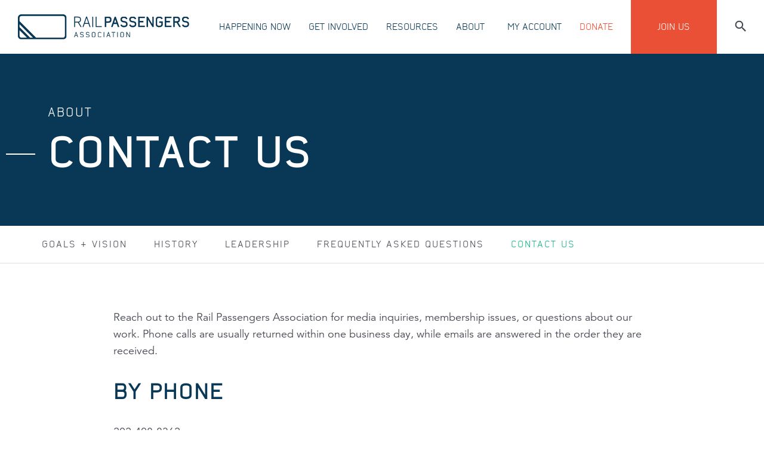

--- FILE ---
content_type: text/html; charset=utf-8
request_url: https://narprail.net/about/contact/
body_size: 13467
content:
<!DOCTYPE html>
<html lang="en">

<head>
	<meta charset="UTF-8">
	<meta name="viewport" content="width=device-width, initial-scale=1.0">
	<meta http-equiv="X-UA-Compatible" content="ie=edge">
	<meta name="description" content="Reach out to us." />
	<title>Contact Us - Rail Passengers Association</title>
	<link rel="stylesheet" href="/site/templates/assets/css/main.css">
	<link rel="apple-touch-icon" sizes="180x180" href="/favicons/apple-touch-icon.png?v=eE5MKaqdA5">
<link rel="icon" type="image/png" sizes="32x32" href="/favicons/favicon-32x32.png?v=eE5MKaqdA5">
<link rel="icon" type="image/png" sizes="16x16" href="/favicons/favicon-16x16.png?v=eE5MKaqdA5">
<link rel="manifest" href="/favicons/manifest.json?v=eE5MKaqdA5">
<link rel="mask-icon" href="/favicons/safari-pinned-tab.svg?v=eE5MKaqdA5" color="#5ba2d5">
<link rel="shortcut icon" href="/favicons/favicon.ico?v=eE5MKaqdA5">
<meta name="msapplication-TileColor" content="#2b5797">
<meta name="msapplication-TileImage" content="/favicons/mstile-144x144.png?v=eE5MKaqdA5">
<meta name="msapplication-config" content="/favicons/browserconfig.xml?v=eE5MKaqdA5">
<meta name="theme-color" content="#ffffff">
	
<link rel="image_src"           href   ="https://narprail.net/site/assets/files/1078/hudson_river_from_amtrak_rhinebeck_ny_by_senville_-_wayne_senville.600x300.jpg" />
<meta property="og:url"         content="https://narprail.net/about/contact/" />
<meta property="og:title"       content="Contact Us | Rail Passengers Association" />
<meta property="og:description" content="Reach out to us." />
<meta property="og:image"       content="https://narprail.net/site/assets/files/1078/hudson_river_from_amtrak_rhinebeck_ny_by_senville_-_wayne_senville.600x300.jpg" />

	<!-- Fundraise Up: world-class checkout experience for serious online fundraising -->
<script>(function(w,d,s,n,a){if(!w[n]){var l='call,catch,on,once,set,then,track'
.split(','),i,o=function(n){return'function'==typeof n?o.l.push([arguments])&&o
:function(){return o.l.push([n,arguments])&&o}},t=d.getElementsByTagName(s)[0],
j=d.createElement(s);j.async=!0;j.src='https://cdn.fundraiseup.com/widget/'+a;
t.parentNode.insertBefore(j,t);o.s=Date.now();o.v=4;o.h=w.location.href;o.l=[];
for(i=0;i<7;i++)o[l[i]]=o(l[i]);w[n]=o}
})(window,document,'script','FundraiseUp','AJYBTGFD');</script>
<!-- End Fundraise Up -->
<script>
  (function(i,s,o,g,r,a,m){i['GoogleAnalyticsObject']=r;i[r]=i[r]||function(){
  (i[r].q=i[r].q||[]).push(arguments)},i[r].l=1*new Date();a=s.createElement(o),
  m=s.getElementsByTagName(o)[0];a.async=1;a.src=g;m.parentNode.insertBefore(a,m)
  })(window,document,'script','//www.google-analytics.com/analytics.js','ga');

  ga('create', 'UA-63594802-1', 'auto');
  ga('send', 'pageview');

</script>	
</head>

<body class="
	id_1078
	layout_default
	page_contact
	root_about
	template_basic-page
">
	<header>
	<nav class="navbar pushdown-cta-active" id="js-navbar">
				<div class="navbar__container container h-100">
			<!-- Navbar main -->
<div class="navbar__main d-flex align-items-center h-100">
	<a href="/">
		<img class="navbar__logo d-none d-xl-block" src="/site/templates/assets/img/navbar/navbar__logo.svg" alt="Rail Passengers">
		<img class="navbar__logo d-block d-xl-none" src="/site/templates/assets/img/navbar/navbar__logo-mobile.svg" alt="Rail Passengers">
	</a>
	<ul class="navbar__list d-none d-xl-flex align-items-center h-100">
		
			<li class='navbar__list-li-subnav navbar__list-li d-flex align-items-center'>
				<a href='/happening-now/' class='navbar__list-a'>
					Happening Now
				</a>
				
		<div class='subnav align-items-center'>
			<div class='subnav__img-slider col-6 pl-0'>
				<div class='subnav__img'>
					
			<img id='image_1015' class='js-subnav-img-0 w-100 active' src='/site/assets/files/1052/img_5833_-_austin_sersen.1380x680.jpg' alt='' title='View from the Texas Eagle train, Member Austin Sersen'>
		
			<img id='image_1041' class='js-subnav-img-1 w-100 ' src='/site/assets/files/1041/amtrak_map_-_resized.1380x680.jpg' alt='' title=''>
		
			<img id='image_1103' class='js-subnav-img-2 w-100 ' src='/site/assets/files/1103/518b599b-8c13-40bd-9c8f-c6dd7f6e8b07_-_josh_stephens.1380x680.jpeg' alt='' title='View from the Heartland, Member Josh Stephens'>
		
				</div>
			</div>
			<div class='subnav__item col-6 pr-0'>
				
			<div class='subnav__item-li d-flex align-items-center js-subnav-link-0'>
				<img class='subnav__item-li-arrow' src='/site/templates/assets/img/icon/arrow-right-blue.svg' alt=''>
				<a href='/happening-now/news/' data-image='image_1015' class='subnav__item-a'>
					News
				</a>
			</div>
		
			<div class='subnav__item-li d-flex align-items-center js-subnav-link-1'>
				<img class='subnav__item-li-arrow' src='/site/templates/assets/img/icon/arrow-right-blue.svg' alt=''>
				<a href='/happening-now/events/' data-image='image_1041' class='subnav__item-a'>
					Events
				</a>
			</div>
		
			<div class='subnav__item-li d-flex align-items-center js-subnav-link-2'>
				<img class='subnav__item-li-arrow' src='/site/templates/assets/img/icon/arrow-right-blue.svg' alt=''>
				<a href='/happening-now/train-status/' data-image='image_1103' class='subnav__item-a'>
					Train Status
				</a>
			</div>
		
			</div>
		</div>
	
			</li>
		
			<li class='navbar__list-li-subnav navbar__list-li d-flex align-items-center'>
				<a href='/all-aboard/' class='navbar__list-a'>
					Get Involved
				</a>
				
		<div class='subnav align-items-center'>
			<div class='subnav__img-slider col-6 pl-0'>
				<div class='subnav__img'>
					
			<img id='image_6722' class='js-subnav-img-0 w-100 active' src='/site/assets/files/6722/woman_with_pet_-_resized.1380x680.jpeg' alt='' title=''>
		
			<img id='image_4062' class='js-subnav-img-1 w-100 ' src='/site/assets/files/4062/grandmother_and_granddaughter_-_resized.1380x680.jpg' alt='' title='Climbing aboard a new Amtrak Cascades trainset, member Charlie Hamilton'>
		
			<img id='image_17490' class='js-subnav-img-2 w-100 ' src='/site/assets/files/1052/hudson_river_rhinebeck_bridge_from_amtrak_-_wayne_senville.1380x680.jpg' alt='' title='Hudson River from an Empire Service Train, Member Wayne Senville'>
		
			<img id='image_1053' class='js-subnav-img-3 w-100 ' src='/site/assets/files/1052/img_2693_-_graham_pugh.1380x680.jpg' alt='' title='View from the California Zephyr, Member Graham Pugh'>
		
			<img id='image_27679' class='js-subnav-img-4 w-100 ' src='/site/assets/files/1052/img_2498_-_graham_pugh.1380x680.jpg' alt='' title='Donner Lake from the California Zephyr, Member Graham Pugh'>
		
			<img id='image_1054' class='js-subnav-img-5 w-100 ' src='/site/assets/files/1052/db2efbd9-d1de-404f-9a29-65fa13d8711f_-_josh_s.1380x680.jpeg' alt='' title='Colorado River from the California Zephyr, Member Josh S.'>
		
				</div>
			</div>
			<div class='subnav__item col-6 pr-0'>
				
			<div class='subnav__item-li d-flex align-items-center js-subnav-link-0'>
				<img class='subnav__item-li-arrow' src='/site/templates/assets/img/icon/arrow-right-blue.svg' alt=''>
				<a href='/all-aboard/donate/' data-image='image_6722' class='subnav__item-a'>
					Donate
				</a>
			</div>
		
			<div class='subnav__item-li d-flex align-items-center js-subnav-link-1'>
				<img class='subnav__item-li-arrow' src='/site/templates/assets/img/icon/arrow-right-blue.svg' alt=''>
				<a href='/all-aboard/join/' data-image='image_4062' class='subnav__item-a'>
					Join Us
				</a>
			</div>
		
			<div class='subnav__item-li d-flex align-items-center js-subnav-link-2'>
				<img class='subnav__item-li-arrow' src='/site/templates/assets/img/icon/arrow-right-blue.svg' alt=''>
				<a href='/all-aboard/store/' data-image='image_17490' class='subnav__item-a'>
					Store
				</a>
			</div>
		
			<div class='subnav__item-li d-flex align-items-center js-subnav-link-3'>
				<img class='subnav__item-li-arrow' src='/site/templates/assets/img/icon/arrow-right-blue.svg' alt=''>
				<a href='/all-aboard/volunteer/' data-image='image_1053' class='subnav__item-a'>
					Volunteer
				</a>
			</div>
		
			<div class='subnav__item-li d-flex align-items-center js-subnav-link-4'>
				<img class='subnav__item-li-arrow' src='/site/templates/assets/img/icon/arrow-right-blue.svg' alt=''>
				<a href='/all-aboard/action-center/' data-image='image_27679' class='subnav__item-a'>
					Action Center
				</a>
			</div>
		
			<div class='subnav__item-li d-flex align-items-center js-subnav-link-5'>
				<img class='subnav__item-li-arrow' src='/site/templates/assets/img/icon/arrow-right-blue.svg' alt=''>
				<a href='/all-aboard/local-organizations/' data-image='image_1054' class='subnav__item-a'>
					Local &amp; Regional Organizations
				</a>
			</div>
		
			</div>
		</div>
	
			</li>
		
			<li class='navbar__list-li-subnav navbar__list-li d-flex align-items-center'>
				<a href='/resources/' class='navbar__list-a'>
					Resources
				</a>
				
		<div class='subnav align-items-center'>
			<div class='subnav__img-slider col-6 pl-0'>
				<div class='subnav__img'>
					
			<img id='image_15965' class='js-subnav-img-0 w-100 active' src='/site/assets/files/1052/hudson_river_rhinebeck_bridge_from_amtrak_-_wayne_senville.1380x680.jpg' alt='' title='Hudson River from an Empire Service Train, Member Wayne Senville'>
		
			<img id='image_25680' class='js-subnav-img-1 w-100 ' src='/site/assets/files/1052/img_0644_-_doug_kerr.1380x680.jpg' alt='' title='View from the California Zephyr, Member Doug Kerr'>
		
			<img id='image_20928' class='js-subnav-img-2 w-100 ' src='/site/assets/files/20928/timetables_banner.1380x680.png' alt='' title=''>
		
			<img id='image_1038' class='js-subnav-img-3 w-100 ' src='/site/assets/files/1038/woman_reading_-_refreshed_amfleet_1_-_resized.1380x680.jpg' alt='' title=''>
		
			<img id='image_47899' class='js-subnav-img-4 w-100 ' src='/site/assets/files/1052/dsc03651_-_jordan_t.1380x680.jpg' alt='' title='The Potomac River from the Capitol Limited, Member Jordan Torregrosa'>
		
			<img id='image_5819' class='js-subnav-img-5 w-100 ' src='/site/assets/files/5819/autumn-leaves.1380x680.jpg' alt='' title=''>
		
				</div>
			</div>
			<div class='subnav__item col-6 pr-0'>
				
			<div class='subnav__item-li d-flex align-items-center js-subnav-link-0'>
				<img class='subnav__item-li-arrow' src='/site/templates/assets/img/icon/arrow-right-blue.svg' alt=''>
				<a href='/resources/webinars/' data-image='image_15965' class='subnav__item-a'>
					Webinars
				</a>
			</div>
		
			<div class='subnav__item-li d-flex align-items-center js-subnav-link-1'>
				<img class='subnav__item-li-arrow' src='/site/templates/assets/img/icon/arrow-right-blue.svg' alt=''>
				<a href='/resources/conferences/' data-image='image_25680' class='subnav__item-a'>
					Past Conferences
				</a>
			</div>
		
			<div class='subnav__item-li d-flex align-items-center js-subnav-link-2'>
				<img class='subnav__item-li-arrow' src='/site/templates/assets/img/icon/arrow-right-blue.svg' alt=''>
				<a href='/resources/amtrak-timetables/' data-image='image_20928' class='subnav__item-a'>
					Amtrak + VIA Rail Timetables
				</a>
			</div>
		
			<div class='subnav__item-li d-flex align-items-center js-subnav-link-3'>
				<img class='subnav__item-li-arrow' src='/site/templates/assets/img/icon/arrow-right-blue.svg' alt=''>
				<a href='/resources/ridership-statistics/' data-image='image_1038' class='subnav__item-a'>
					Ridership Statistics
				</a>
			</div>
		
			<div class='subnav__item-li d-flex align-items-center js-subnav-link-4'>
				<img class='subnav__item-li-arrow' src='/site/templates/assets/img/icon/arrow-right-blue.svg' alt=''>
				<a href='/resources/https-storymaps.arcgis.com-stories-083f0e59127c4c4baef59bd802a1eada/' data-image='image_47899' class='subnav__item-a'>
					Mapping the Expansion of Passenger Rail in the United States
				</a>
			</div>
		
			<div class='subnav__item-li d-flex align-items-center js-subnav-link-5'>
				<img class='subnav__item-li-arrow' src='/site/templates/assets/img/icon/arrow-right-blue.svg' alt=''>
				<a href='/resources/reports/' data-image='image_5819' class='subnav__item-a'>
					Reports
				</a>
			</div>
		
			</div>
		</div>
	
			</li>
		
			<li class='navbar__list-li-subnav navbar__list-li d-flex align-items-center'>
				<a href='/about/' class='navbar__list-a'>
					About
				</a>
				
		<div class='subnav align-items-center'>
			<div class='subnav__img-slider col-6 pl-0'>
				<div class='subnav__img'>
					
			<img id='image_1165' class='js-subnav-img-0 w-100 active' src='/site/assets/files/1165/mother_and_son_looking_sightseeing_lounge_window.1380x680.jpg' alt='' title='View from the California Zephyr train'>
		
			<img id='image_1024' class='js-subnav-img-1 w-100 ' src='/site/assets/files/1024/puget-sound.1380x680.jpg' alt='' title='Puget Sound from an Amtrak Cascades train, Member Charlie Hamilton'>
		
			<img id='image_1026' class='js-subnav-img-2 w-100 ' src='/site/assets/files/1026/spring_1.1380x680.jpeg' alt='' title=''>
		
			<img id='image_13693' class='js-subnav-img-3 w-100 ' src='/site/assets/files/1052/img_2638_-_graham_pugh.1380x680.jpg' alt='' title='View from the California Zephyr, Member Graham Pugh'>
		
			<img id='image_1078' class='js-subnav-img-4 w-100 ' src='/site/assets/files/1078/hudson_river_from_amtrak_rhinebeck_ny_by_senville_-_wayne_senville.1380x680.jpg' alt='' title='Hudson River from an Empire Service train, Member Wayne Senville'>
		
				</div>
			</div>
			<div class='subnav__item col-6 pr-0'>
				
			<div class='subnav__item-li d-flex align-items-center js-subnav-link-0'>
				<img class='subnav__item-li-arrow' src='/site/templates/assets/img/icon/arrow-right-blue.svg' alt=''>
				<a href='/about/goals-vision/' data-image='image_1165' class='subnav__item-a'>
					Goals &amp; Vision
				</a>
			</div>
		
			<div class='subnav__item-li d-flex align-items-center js-subnav-link-1'>
				<img class='subnav__item-li-arrow' src='/site/templates/assets/img/icon/arrow-right-blue.svg' alt=''>
				<a href='/about/history/' data-image='image_1024' class='subnav__item-a'>
					History
				</a>
			</div>
		
			<div class='subnav__item-li d-flex align-items-center js-subnav-link-2'>
				<img class='subnav__item-li-arrow' src='/site/templates/assets/img/icon/arrow-right-blue.svg' alt=''>
				<a href='/about/leadership/' data-image='image_1026' class='subnav__item-a'>
					Leadership
				</a>
			</div>
		
			<div class='subnav__item-li d-flex align-items-center js-subnav-link-3'>
				<img class='subnav__item-li-arrow' src='/site/templates/assets/img/icon/arrow-right-blue.svg' alt=''>
				<a href='/about/frequently-asked-questions/' data-image='image_13693' class='subnav__item-a'>
					Frequently Asked Questions
				</a>
			</div>
		
			<div class='subnav__item-li d-flex align-items-center js-subnav-link-4'>
				<img class='subnav__item-li-arrow' src='/site/templates/assets/img/icon/arrow-right-blue.svg' alt=''>
				<a href='/about/contact/' data-image='image_1078' class='subnav__item-a'>
					Contact Us
				</a>
			</div>
		
			</div>
		</div>
	
			</li>
			</ul>
</div>
			
<!-- Navbar secondary -->
<div class="navbar__second d-none d-xl-block h-100">
	<ul class="navbar__list d-flex align-items-center h-100">


					<li class="navbar__list-li h-100 d-flex align-items-center">
				<a href="/log-on/">
					My Account				</a>
			</li>
			<li class="navbar__list-li text-secondary-color h-100 d-flex align-items-center">
				<a href="/all-aboard/donate/">
					Donate				</a>
			</li>
			<li class="navbar__list-btn navbar__list-li text-white bg-secondary-color h-100 d-flex align-items-center">
				<a href="/all-aboard/join/">
					Join Us				</a>
			</li>

				<li class="navbar__list-search h-100 d-flex align-items-center">
			<a href="/search/">
				<img src="/site/templates/assets/img/navbar/navbar__search.svg" alt="" title="Search">
			</a>
		</li>
	</ul>
</div>
			<!-- Mobile: icons -->
<div class="navbar__mobile-icons d-block d-xl-none">
	<button>
		
			<a href='/search/'>
				<img class='mr-1' src='/site/templates/assets/img/navbar/navbar__search-mobile.svg' alt='' title='Search'>
			</a>
			</button>
	<button class="mr-1" id="js-navbar__hamburger-menu-icon" aria-label="Toggle navigation menu">
		<img class="navbar__hamburger-menu-open" src="/site/templates/assets/img/navbar/navbar__hamburger.svg" alt="" aria-hidden="true">
		<img class="navbar__hamburger-close" src="/site/templates/assets/img/navbar/navbar__hamburger-close.svg" alt="" aria-hidden="true">
	</button>
</div>
		</div>
		<!-- Hamburger menu -->
<div class="navbar__hamburger-menu d-flex justify-content-center align-items-center text-center" id="js-navbar__hamburger-menu">
	<ul class="navbar__hamburger-menu-list">
		
					<li class='navbar__hamburger-menu-list-li text-uppercase'>
						<a href='/happening-now/'>
							Happening Now
						</a>
					</li>
				
					<li class='navbar__hamburger-menu-list-li text-uppercase'>
						<a href='/all-aboard/'>
							Get Involved
						</a>
					</li>
				
					<li class='navbar__hamburger-menu-list-li text-uppercase'>
						<a href='/resources/'>
							Resources
						</a>
					</li>
				
					<li class='navbar__hamburger-menu-list-li text-uppercase'>
						<a href='/about/'>
							About
						</a>
					</li>
				
					<li class='navbar__hamburger-menu-list-li text-uppercase'>
						<a href='/log-on/'>
							My Account
						</a>
					</li>
				
					<li class='navbar__hamburger-menu-list-li text-uppercase text-secondary-color'>
						<a href='/all-aboard/join/'>
						Join Us
						</a>
					</li>
				
					<li class='navbar__hamburger-menu-list-li text-uppercase text-secondary-color'>
						<a href='/all-aboard/donate/'>
						Donate
						</a>
					</li>
					</ul>
</div>
	</nav>
</header>
	<main id="main">
	<div id="hero">
		<!-- Module; Hero color -->
<section class="hero_color bg-primary-color d-flex align-items-center">
	<div class="container">
		<div class="hero_color__container">
			<h3 class="hero_color__subtitle title--state-alternative">
				About			</h3>
			<div class="hero_color__title-container">
				<div class="element-line"></div>
				<h1 class="hero_color__title">
					Contact Us				</h1>
			</div>
		</div>
	</div>
</section>	</div>
	<div id="siblings">
		<!-- Module: Tab -->
<section class="tab">
	<div class="container">
		<ul class="tab__list d-sm-flex align-items-center">
			
						<li class='tab__list-li '>
							<a class='tab__list-li-link' href='/about/goals-vision/'>
								Goals &amp; Vision
							</a>
						</li>
					
						<li class='tab__list-li '>
							<a class='tab__list-li-link' href='/about/history/'>
								History
							</a>
						</li>
					
						<li class='tab__list-li '>
							<a class='tab__list-li-link' href='/about/leadership/'>
								Leadership
							</a>
						</li>
					
						<li class='tab__list-li '>
							<a class='tab__list-li-link' href='/about/frequently-asked-questions/'>
								Frequently Asked Questions
							</a>
						</li>
					
						<li class='tab__list-li tab__list-li--state-active'>
							<a class='tab__list-li-link' href='/about/contact/'>
								Contact Us
							</a>
						</li>
							</ul>
	</div>
</section>	</div>
	<div id="body">
		<div class='content__item'>
			<!-- Module: Centered text -->
<section class="centered_text matrix__body_content">
	<div class="container">
		<div class="centered__text__container">
			<div class="centered_text__copy">
				<p>Reach out to the Rail Passengers Association for media inquiries, membership issues, or questions about our work. Phone calls are usually returned within one business day, while emails are answered in the order they are received.</p>

<h2>By Phone</h2>

<p>202-408-8362</p>

<h2>By Email</h2>

<p>For General Inquiries: <a href="/cdn-cgi/l/email-protection#c3ada2b1b383ada2b1b3b1a2aaafedacb1a4"><span class="__cf_email__" data-cfemail="5b353a292b1b353a292b293a32377534293c">[email&#160;protected]</span></a><br />
For Press Inquires: Sean Jeans-Gail, <a href="/cdn-cgi/l/email-protection#c5a8a7b0b1a9a0b785aba4b7b5b7a4aca9ebaab7a2"><span class="__cf_email__" data-cfemail="14677e71757a6773757d78547a75666466757d783a7b6673">[email&#160;protected]</span></a></p>

<h2>By Mail</h2>

<p>Rail Passengers Association<br />
1200 G Street NW, Suite 520<br />
Washington, DC 20005</p>

<h2>Social Media</h2>

<p><a href="https://www.facebook.com/narprail" rel="noreferrer noopener" target="_blank">Facebook</a><br />
<a href="https://www.instagram.com/railpassengers/" rel="noreferrer noopener" target="_blank">Instagram</a><br />
<a href="https://www.linkedin.com/company/national-association-of-railroad-passengers/" rel="noreferrer noopener" target="_blank">LinkedIn</a><br />
<a href="https://twitter.com/railpassengers" rel="noreferrer noopener" target="_blank">Twitter/X</a><br />
<a href="https://www.youtube.com/narprail" rel="noreferrer noopener" target="_blank">YouTube</a></p>			</div>
		</div>
	</div>
</section>
		</div>	</div>
	<div id="donate">
		<section class="donate bg-terciary">
	<div class="container d-flex align-items-center">
		<div class="row">
			<div class="col-sm-8 pl-0 pr-0">
				
							<h3 class='donate__title text-white'>
								"Saving the Pennsylvanian (New York-Pittsburgh train) was a local effort but it was tremendously useful to have a national organization [NARP] to call upon for information and support. It was the combination of the local and national groups that made this happen."
							</h3>
							<p class='donate__copy text-white'>
								Michael Alexander, NARP Council Member
								<br>
								April 6, 2013, at the Harrisburg PA membership meeting of NARP
							</p>
									</div>
			<div class="offset-sm-1 col-sm-3 pl-0 pr-0">
				<ul class="donate__list">
					
								<li class='donate__list-li'>
									<a class='donate__list-li-link text-white' href='/all-aboard/donate/'>
										Donate
									</a>
								</li>
							
								<li class='donate__list-li'>
									<a class='donate__list-li-link text-white' href='/all-aboard/join/become-a-member/'>
										Become a Member
									</a>
								</li>
							
								<li class='donate__list-li'>
									<a class='donate__list-li-link text-white' href='/happening-now/news/'>
										News
									</a>
								</li>
											</ul>
			</div>
		</div>
	</div>
</section>
	</div>
</main>
	<footer class="footer bg-primary-color text-center text-sm-left">
	<div class="container">
		<!-- Main -->
		<div class="footer__main row">
			<!-- Left side -->
			<div class="col-sm-8 pl-0 pr-0">
				<div class="row">
					<!-- Logo -->
					<div class="col-sm-5 pl-sm-0 d-flex align-items-center align-items-lg-start">
						<img src="/site/templates/assets/img/footer/logo-white.svg" alt="Rail passengers" class="footer__logo img-fluid">
					</div>
					<div class="offset-sm-1 col-sm-6 pl-0 pr-0">
						<!-- Info -->
						<div class="footer__info-container row ">
							<div class="footer__info-left-side col-lg-6 pl-0 pr-0">
								<p class="footer__info text-white">1200 G St. NW</p>
								<p class="footer__info text-white">Suite 520</p>
								<p class="footer__info text-white">Washington, DC 20005</p>
							</div>
							<div class="col-lg-6 pl-0 pr-0">
								<p class="footer__info text-white">P 202.408.8362</p>
								<p class="footer__info text-white">F 202.408.8287</p>
							</div>
						</div>
					</div>
				</div>
			</div>
			<!-- Right side -->
			<div class="offset-sm-1 col-sm-3 pl-0 pr-0 h-100">

				<ul class="footer__list h-100 d-flex flex-column flex-wrap">
					
								<li class='footer__list-li'>
									<a class='footer__list-li-link' href='/'>
										Home
									</a>
								</li>
							
								<li class='footer__list-li'>
									<a class='footer__list-li-link' href='/happening-now/'>
										Happening Now
									</a>
								</li>
							
								<li class='footer__list-li'>
									<a class='footer__list-li-link' href='/all-aboard/'>
										Get Involved
									</a>
								</li>
							
								<li class='footer__list-li'>
									<a class='footer__list-li-link' href='/about/'>
										About
									</a>
								</li>
							
								<li class='footer__list-li'>
									<a class='footer__list-li-link' href='/log-on-direct/'>
										My Account (direct)
									</a>
								</li>
							
								<li class='footer__list-li'>
									<a class='footer__list-li-link' href='/about/contact/'>
										Contact Us
									</a>
								</li>
							
								<li class='footer__list-li'>
									<a class='footer__list-li-link' href='/policies/'>
										Policies
									</a>
								</li>
											</ul>

			</div>
		</div>
		<!-- Copy -->
		<div class="footer__copy-container">
			<div class="row align-items-center">
				<div class="col-sm-8 pl-0 pr-0">
					<h6 class="footer__copy text-white">
						© 2026 Rail Passengers Association. All rights reserved.
					</h6>
				</div>
				<div class="footer__social-container offset-sm-1 col-sm-3 pl-0 pr-0 h-100 text-center text-sm-right">
					
							<a class='footer__social' href='https://bonfire.com/store/railpassengers' title='Bonfire Store'>
								<i class="fa fa-shopping-cart"></i>
							</a>
						
							<a class='footer__social' href='https://www.facebook.com/narprail' title='Facebook'>
								<i class="fa fa-facebook"></i>
							</a>
						
							<a class='footer__social' href='https://www.instagram.com/railpassengers/' title='Instagram'>
								<i class="fa fa-instagram"></i>
							</a>
						
							<a class='footer__social' href='https://www.youtube.com/@railpassengers' title='YouTube'>
								<i class="fa fa-youtube-play"></i>
							</a>
						
							<a class='footer__social' href='https://www.linkedin.com/company/railpassengers' title='LinkedIn'>
								<i class="fa fa-linkedin" aria-hidden="true"></i>
							</a>
						
							<a class='footer__social' href='https://twitter.com/railpassengers' title='Twitter'>
								<i class="fa fa-twitter"></i>
							</a>
						
							<a class='footer__social' href='http://www.narprail.org/feed/' title='RSS Feed'>
								<i class="fa fa-rss"></i>
							</a>
										</div>
			</div>
			<div class="row align-items-right">
				<a href="https://www.charitynavigator.org/index.cfm?bay=search.summary&orgid=11474" target="_blank" class="charity_navigator">
					<svg xmlns="http://www.w3.org/2000/svg" viewBox="0 0 360.24 92.64"><g data-name="Layer 2"><path fill="none" d="M73.27 61.16a61.9 61.9 0 0 0 17.32-41.94l-38.8 8.46 11 17.22ZM39.06 40.25l30.49 20.16 2.33 1.51-26.2-26.47-14.73-14.87zM51.7 26.77l38.36-8.19H31.98zm20.03 35.94L69.15 61l-30.7-19.86L30 80.05a61.16 61.16 0 0 0 41.73-17.34m21.46-44.92A64.8 64.8 0 0 0 90.7.24h-1.94a63 63 0 0 1 2.57 17.14ZM27.61 74.71l1.06 4.88V21.2l-8.04 19.71zM29.39.24v14.94L35.65.24zm21.74 7.89L56.2.24h-8.89s0 .1-.06.13L31.41 16.25Z"/><path fill="none" d="M29.46 82.66a63.78 63.78 0 0 0 44.48-18.49l-1.6-1.05a61.88 61.88 0 0 1-42.47 17.66ZM90.6 17.23A62 62 0 0 0 88 .24H57.28v.07l-5.4 8.45Zm2.59 1.42-1.87.41a62.7 62.7 0 0 1-17.64 42.72l1 1.61a64.53 64.53 0 0 0 18.51-44.74M0 92.52v.12h.12a.12.12 0 0 1-.12-.12M20.45.26h-9.07l15.13 15ZM6.41 8.6l-.33-.14a.34.34 0 0 1-.16-.13L.66.32a.3.3 0 0 1 0-.08H.24V10l6.2-1.35Zm353.71 84.04h.12v-.12a.12.12 0 0 1-.12.12M.12 0H0v.12A.12.12 0 0 1 .12 0m179.17 74.72a1.13 1.13 0 0 0-1.17.67 4.7 4.7 0 0 0-.28 1.76v3.57a4.6 4.6 0 0 0 .24 1.68c.16.39.56.59 1.19.59s1.09-.25 1.24-.75a8 8 0 0 0 .22-2.15V77a3.9 3.9 0 0 0-.27-1.66c-.15-.42-.54-.62-1.17-.62M.24 26.28v10.67l6.05-9.35zM6.38 9.75l-6.11 1.3v6.71H26ZM28 80.06l-1.1-5.19-7.35-33.81L2.81 51.79.4 53.36a.5.5 0 0 1-.16 0v19.57h.13A61.2 61.2 0 0 0 28 80.06"/><path fill="none" d="m28.51 82.65-.38-1.86A62.1 62.1 0 0 1 .24 73.71v2.12h.12a62.9 62.9 0 0 0 28.15 6.82M.24 92.4h28.43v-9A63.66 63.66 0 0 1 .24 76.61Zm6.98-64.1L.5 38.46a.35.35 0 0 1-.26.15v7.78L26.66 20Zm216.87 52.09a1.52 1.52 0 0 0-.36 1v.18a1.9 1.9 0 0 0 .14.79 1.1 1.1 0 0 0 .43.47 1.23 1.23 0 0 0 .69.19 1.65 1.65 0 0 0 .78-.24 1.28 1.28 0 0 0 .57-.91 8 8 0 0 0 .14-1.52v-1.84l-.69.51a10.5 10.5 0 0 0-1.7 1.37M328.64 55a2.65 2.65 0 0 0 2.11-.7 3.27 3.27 0 0 0 .59-2.14v-7.41a3.35 3.35 0 0 0-.55-2.14 3.81 3.81 0 0 0-4.3 0 3.3 3.3 0 0 0-.55 2.15v7.43a3.6 3.6 0 0 0 .55 2.19 2.73 2.73 0 0 0 2.15.62m-29.21-12.59-1.31 7.91h2.81zM360.12 0a.12.12 0 0 1 .12.12V0Z"/><path fill="none" d="M93.92 17.86H125a.36.36 0 0 1 0 .72H93.91A65.25 65.25 0 0 1 75.12 64l.13.2a.36.36 0 0 1 0 .46.4.4 0 0 1-.25.1.36.36 0 0 1-.2-.06l-.2-.13a64.5 64.5 0 0 1-45.16 18.8v9H360V.24H91.45a66 66 0 0 1 2.47 17.62m14.29 27.35a11 11 0 0 1 .36-3.12 3.37 3.37 0 0 1 1.69-1.93 8.1 8.1 0 0 1 2.42-1A12 12 0 0 1 115 39a13 13 0 0 1 1.4.08 8 8 0 0 1 1.39.26 6.2 6.2 0 0 1 2.49 1.22 2.79 2.79 0 0 1 1.12 2.25l.13 1v1.67h-3.92a15 15 0 0 0-.37-2.39 1.34 1.34 0 0 0-.89-.84 4.1 4.1 0 0 0-1.5-.28 3.5 3.5 0 0 0-1.57.32 1.7 1.7 0 0 0-.87 1 5.1 5.1 0 0 0-.23 1.6v6.78a9 9 0 0 0 .16 1.84 1.65 1.65 0 0 0 .92 1.16 3.8 3.8 0 0 0 1.81.4h.48l.52-.11a1.75 1.75 0 0 0 1.34-1.24 8 8 0 0 0 .17-1.44v-1.37h4v1a11 11 0 0 1-.12 1.68 2.8 2.8 0 0 1-.37 1.15 3.63 3.63 0 0 1-1.8 2.24 9.4 9.4 0 0 1-2.3.88 10 10 0 0 1-2.07.21 8.9 8.9 0 0 1-3.52-.62 5.4 5.4 0 0 1-2.27-1.82 5.8 5.8 0 0 1-.85-3.43Zm66.17 26.42h-4.21v4.07h4.21v2.16h-4.21v7.08h-2.28V69.47h6.49Zm8.62 8.11q0 3.33-.93 4.35a3.6 3.6 0 0 1-2.77 1c-1.51 0-2.51-.46-3-1.39a8.7 8.7 0 0 1-.74-4v-1.77a8.8 8.8 0 0 1 .72-4q.72-1.35 3-1.35c1.54 0 2.55.45 3 1.34a9.15 9.15 0 0 1 .69 4Zm8.88 5.18h-2.23V84a1.76 1.76 0 0 1-.92.84 2.8 2.8 0 0 1-1.28.3 3.1 3.1 0 0 1-1.65-.49 2.37 2.37 0 0 1-1-1.4c-.05-.26-.1-.57-.14-.94a10 10 0 0 1-.06-1.1v-8.42h2.28v8a6 6 0 0 0 .12 1.29 1 1 0 0 0 .46.73 1.43 1.43 0 0 0 .73.2 1.74 1.74 0 0 0 .84-.21 1.17 1.17 0 0 0 .5-.9 8.6 8.6 0 0 0 .12-1.45v-7.7h2.23Zm7.53-10.08h-2.65v10.08h-2.28V72.79h2.16v1.12a1.63 1.63 0 0 1 .45-.89 2.2 2.2 0 0 1 1.21-.23h1.15Zm13.44 8.29a3.35 3.35 0 0 1-1.51 1.49 5 5 0 0 1-2.22.49 6 6 0 0 1-1.41-.16 5.9 5.9 0 0 1-1.55-.7 3.3 3.3 0 0 1-1.29-1.77 8 8 0 0 1-.43-2.65h2.28a5.5 5.5 0 0 0 .07.74c0 .29.11.6.19.93a1.76 1.76 0 0 0 .83 1.2 2.6 2.6 0 0 0 1.24.35 1.9 1.9 0 0 0 1-.26 1.76 1.76 0 0 0 .67-.71 2.1 2.1 0 0 0 .23-1 1.8 1.8 0 0 0-.44-1.42c-.3-.26-.87-.68-1.7-1.25l-.82-.55a10.5 10.5 0 0 1-2.57-2.17 4.4 4.4 0 0 1-.65-2.6 4 4 0 0 1 .5-1.89 3.44 3.44 0 0 1 1.5-1.47 4.3 4.3 0 0 1 2-.53 4 4 0 0 1 2.11.59 3.94 3.94 0 0 1 1.56 1.86 6.25 6.25 0 0 1 .56 2.48h-2.28a4 4 0 0 0-.06-.73 3.5 3.5 0 0 0-.21-.7 1.75 1.75 0 0 0-.81-1 3 3 0 0 0-.52-.24 1.3 1.3 0 0 0-.44-.07 1.4 1.4 0 0 0-.74.23 1.8 1.8 0 0 0-.61.65 2.2 2.2 0 0 0-.2.91 2 2 0 0 0 .43 1.29 6.1 6.1 0 0 0 1.5 1.17l.78.51a12 12 0 0 1 2.76 2.28 4.36 4.36 0 0 1 .73 2.72 4.4 4.4 0 0 1-.47 1.98Zm6.71-8.29h-1.73v6.52a7.2 7.2 0 0 0 .2 1.9 6.3 6.3 0 0 0 .91 1.66h-2.46a6.6 6.6 0 0 1-.74-1.52 5 5 0 0 1-.13-.71 6.5 6.5 0 0 1-.06-.9v-7h-1.29v-2h1.29v-2.24h2.28v2.24h1.73ZM227 84.92l-.13-.53-.14-.77a4.1 4.1 0 0 1-.93 1.15 1.94 1.94 0 0 1-1.23.34 4.7 4.7 0 0 1-1.34-.18 2.24 2.24 0 0 1-1-.75 3.3 3.3 0 0 1-.63-1.21 4.7 4.7 0 0 1-.19-1.37 6 6 0 0 1 .2-1.45 2.35 2.35 0 0 1 .87-1.31 5.5 5.5 0 0 1 .73-.5c.28-.17.59-.33.94-.5l1.69-.85a1.13 1.13 0 0 0 .66-1 1.9 1.9 0 0 0-.11-.68 1.14 1.14 0 0 0-.46-.5 1.4 1.4 0 0 0-.78-.23 2.1 2.1 0 0 0-.6.12 1.24 1.24 0 0 0-.68.56 2.25 2.25 0 0 0-.29 1.27h-2.05a8.1 8.1 0 0 1 .62-2.53 2.12 2.12 0 0 1 1-1 4 4 0 0 1 .52-.19l.61-.14 1.11-.08a5.4 5.4 0 0 1 1.18.11 2.9 2.9 0 0 1 1.12.52 2.3 2.3 0 0 1 .83 1.42 10 10 0 0 1 .24 2.31v5.87a5.1 5.1 0 0 0 .34 2.07Zm8.7-10.08h-2.66v10.08h-2.28V72.79H233v1.12a1.5 1.5 0 0 1 .45-.89 2.16 2.16 0 0 1 1.21-.23h1.15Zm14.06-.43h-2.26a17 17 0 0 0-.24-1.93 1.17 1.17 0 0 0-.69-.79 2.56 2.56 0 0 0-1.12-.27 2.2 2.2 0 0 0-1.19.3 1.6 1.6 0 0 0-.66 1 5.8 5.8 0 0 0-.17 1.44v5.77a9.6 9.6 0 0 0 .12 1.62 1.51 1.51 0 0 0 .69 1.08 2.44 2.44 0 0 0 1.35.37h.41l.39-.1a1.51 1.51 0 0 0 1-1.15 9 9 0 0 0 .12-1.3v-1h2.29v.65a12 12 0 0 1-.08 1.42 6.2 6.2 0 0 1-.26 1.2 2.7 2.7 0 0 1-1.15 1.54 5.6 5.6 0 0 1-1.49.72 5.5 5.5 0 0 1-1.35.17 4.74 4.74 0 0 1-2.3-.51 3.84 3.84 0 0 1-1.47-1.47 5.86 5.86 0 0 1-.54-2.81v-5.97a11.3 11.3 0 0 1 .23-2.6 2.7 2.7 0 0 1 1.09-1.57 4.8 4.8 0 0 1 1.57-.79 6.7 6.7 0 0 1 1.51-.17 7 7 0 0 1 .93.06 5.6 5.6 0 0 1 .91.21 3.75 3.75 0 0 1 1.6 1 2.43 2.43 0 0 1 .72 1.78l.08.87Zm8.45 2v8.49h-2.28v-8.86a7 7 0 0 0-.07-.67.78.78 0 0 0-.47-.61 1.9 1.9 0 0 0-.73-.2 1.4 1.4 0 0 0-.75.22 1.34 1.34 0 0 0-.53.84 7 7 0 0 0-.12 1.38v7.92H251V69.43h2.28v4.35a2.8 2.8 0 0 1 .78-.86 2.1 2.1 0 0 1 .71-.28l.72-.08h.43l.45.1a4 4 0 0 1 .8.28 1.54 1.54 0 0 1 .81 1 6.2 6.2 0 0 1 .26 1.89Zm7.79 8.51-.13-.53-.14-.77a4.2 4.2 0 0 1-.92 1.15 2 2 0 0 1-1.24.34 4.7 4.7 0 0 1-1.34-.18 2.24 2.24 0 0 1-1.05-.75 3.3 3.3 0 0 1-.63-1.21 4.7 4.7 0 0 1-.19-1.37 6 6 0 0 1 .2-1.45 2.35 2.35 0 0 1 .87-1.31 5.5 5.5 0 0 1 .73-.5c.28-.17.59-.33.94-.5l1.69-.85a1.13 1.13 0 0 0 .66-1 1.9 1.9 0 0 0-.11-.68 1.14 1.14 0 0 0-.46-.5 1.4 1.4 0 0 0-.78-.23 2.2 2.2 0 0 0-.6.12 1.24 1.24 0 0 0-.68.56 2.25 2.25 0 0 0-.29 1.27h-2a8.1 8.1 0 0 1 .62-2.53 2.12 2.12 0 0 1 1-1 4 4 0 0 1 .53-.19l.6-.14 1.11-.08a5.4 5.4 0 0 1 1.18.11 2.9 2.9 0 0 1 1.12.52 2.3 2.3 0 0 1 .83 1.42 10 10 0 0 1 .24 2.31v5.87a5.2 5.2 0 0 0 .34 2.07Zm8.7-10.08H272v10.08h-2.29V72.79h2.17v1.12a1.5 1.5 0 0 1 .45-.89 2.16 2.16 0 0 1 1.21-.23h1.15Zm3.41 10.08h-2.28V72.79h2.28ZM278 71.56a1.24 1.24 0 0 1-1 .39 1.38 1.38 0 0 1-1-.38 1.3 1.3 0 0 1-.39-1 1.37 1.37 0 0 1 .39-1 1.28 1.28 0 0 1 1-.41 1.3 1.3 0 0 1 .95.39 1.2 1.2 0 0 1 .41.94 1.42 1.42 0 0 1-.36 1.07m7.11 3.28h-1.74v6.52a6.8 6.8 0 0 0 .21 1.9 6 6 0 0 0 .91 1.66H282a6.2 6.2 0 0 1-.74-1.52 6 6 0 0 1-.14-.71 6.5 6.5 0 0 1-.06-.9v-7h-1.29v-2h1.29v-2.24h2.28v2.24h1.74Zm5.48 10.43c-.32 1.37-.79 2.22-1.43 2.54a7 7 0 0 1-3 .48v-2h.49l.84-.06a.9.9 0 0 0 .61-.29 1.23 1.23 0 0 0 .3-.91 2.6 2.6 0 0 0-.1-.7l-.14-.67-2.39-10.87h2.3l1.54 7.68 1.56-7.68h2.25Zm60.34-22.16H108.74a.12.12 0 0 1 0-.24h242.18a.12.12 0 1 1 0 .24ZM134.31 46.36v-7.18h3.94v18.64h-3.94v-8.31h-5v8.31h-3.94V39.18h3.94v7.18Zm6.41 11.46 3.88-18.64h5.89l4.23 18.64h-4.05l-1.12-4.52h-3.87l-1 4.52Zm28.88-7.08a8.4 8.4 0 0 1 .36 2.71v2.06a9 9 0 0 0 .32 2.31H166q-.09-.48-.18-1.08a7 7 0 0 1-.09-1l-.09-2.05a5.9 5.9 0 0 0-.39-2.31 1.36 1.36 0 0 0-1.35-.91h-2.44v7.39h-3.94V39.18h4.28a23 23 0 0 1 4.55.38 4 4 0 0 1 2.65 1.49 7 7 0 0 1 .68 1.08 4.3 4.3 0 0 1 .38 1 7 7 0 0 1 .2.88 6.5 6.5 0 0 1 .06.92 5.8 5.8 0 0 1-.32 1.67 3.2 3.2 0 0 1-.9 1.4l-.42.64a1.1 1.1 0 0 1-.47.32 3.5 3.5 0 0 1 1.39 1.78m4.68 7.08V39.18h3.95v18.64Zm6.63-15.55v-3h12.22v3h-4.06v15.6h-3.95v-15.6Zm14.53-3.09h4.22l3.05 7.62 3-7.62H210l-5.29 12v6.64h-3.94v-6.63Zm25.13 18.64V39.18h4.36l5.4 12.19V39.18h3.94v18.64H230l-5.44-12.24v12.24Zm16.46 0 3.88-18.64h5.89l4.2 18.64h-4l-1.12-4.52H242l-1 4.52ZM252 39.18h4.23l3.07 14 3-14h4.15L262 57.82h-5.33Zm17.22 18.64V39.18h3.95v18.64Zm11.57-4.28a1.72 1.72 0 0 0 .94 1.12 3.74 3.74 0 0 0 1.78.41 4.4 4.4 0 0 0 1.35-.27 1.41 1.41 0 0 0 1-1.11 8 8 0 0 0 .14-1.49v-1.86h-3.15v-3h6.83v10.5l-2.78-1.71A4.15 4.15 0 0 1 284 58l-1.15.09a7 7 0 0 1-1.57-.15 15 15 0 0 1-2-.74 3.88 3.88 0 0 1-2-1.89 7 7 0 0 1-.65-3.1v-7a11 11 0 0 1 .36-3.12 3.26 3.26 0 0 1 1.64-1.89 8.8 8.8 0 0 1 2.51-1c.35-.07.73-.12 1.13-.17a9 9 0 0 1 1.13-.07 12.4 12.4 0 0 1 3.37.58 3.51 3.51 0 0 1 2.56 2.11c.17.51.31.93.39 1.27a3.6 3.6 0 0 1 .14.9l.05 1.66H286a7.4 7.4 0 0 0-.24-2.15 1.57 1.57 0 0 0-1-1 4.1 4.1 0 0 0-1.49-.29 3.45 3.45 0 0 0-1.57.32 1.76 1.76 0 0 0-.88 1 5 5 0 0 0-.25 1.66v6.68a8 8 0 0 0 .19 1.84Zm11.91 4.28 3.88-18.64h5.89l4.23 18.64h-4.06l-1.14-4.52h-3.87l-.95 4.52Zm14.48-15.55v-3h12.21v3h-4.09v15.6h-3.94v-15.6ZM322 51.38v-5.81q0-3.93 1.76-5.28a8 8 0 0 1 4.9-1.34q3.93 0 5.28 1.75a7.75 7.75 0 0 1 1.36 4.87v5.81a8 8 0 0 1-1.3 4.88c-.9 1.2-2.66 1.79-5.3 1.79s-4.45-.6-5.34-1.81a8.07 8.07 0 0 1-1.36-4.86M351.62 44a6.5 6.5 0 0 1 .06.92 5.8 5.8 0 0 1-.26 1.71 3.2 3.2 0 0 1-.92 1.37l-.42.64a1.1 1.1 0 0 1-.47.32 3.5 3.5 0 0 1 1.39 1.78 8.4 8.4 0 0 1 .36 2.71v2.06a9.5 9.5 0 0 0 .32 2.31h-4.26q-.09-.48-.18-1.08a7 7 0 0 1-.09-1l-.09-2.05a5.9 5.9 0 0 0-.39-2.31 1.36 1.36 0 0 0-1.35-.91h-2.43v7.39h-3.95V39.18h4.28a23 23 0 0 1 4.55.38 4 4 0 0 1 2.59 1.49 7 7 0 0 1 .68 1.08 5 5 0 0 1 .39 1 7 7 0 0 1 .19.87m-.62-9.71a.12.12 0 0 1-.12.12H108.74a.12.12 0 1 1 0-.24h242.18a.12.12 0 0 1 .08.12m-85.2-19.95L268.15 7l2.4 7.33h7.62L272 18.89l2.35 7.32-6.21-4.51-6.14 4.51 2.39-7.32-6.2-4.55Zm-25 0L243.2 7l2.39 7.33h7.67l-6.21 4.55 2.35 7.32-6.2-4.51-6.2 4.52 2.35-7.32-6.21-4.55Zm-25.8 0L217.4 7l2.35 7.33h7.67l-6.21 4.55 2.4 7.32-6.21-4.5-6.2 4.51 2.39-7.32-6.2-4.55Zm-25 0L192.36 7l2.35 7.33h7.67l-6.21 4.55 2.4 7.32-6.21-4.51-6.2 4.51 2.39-7.32-6.21-4.55Z"/><path fill="none" d="M345.74 42.45c-.33-.06-.69-.12-1.09-.16a9 9 0 0 0-1.08-.07h-.68v5.06h2.5a2.1 2.1 0 0 0 1-.22 2.43 2.43 0 0 0 .85-.89 2.16 2.16 0 0 0 .34-1.28 2.55 2.55 0 0 0-.46-1.65 2.47 2.47 0 0 0-1.38-.79m-198.26-.04-1.3 7.91h2.8zm16.86.04c-.33-.06-.7-.12-1.09-.16a9 9 0 0 0-1.09-.07h-.68v5.06H164a2.1 2.1 0 0 0 1-.22 2.43 2.43 0 0 0 .85-.89 2.23 2.23 0 0 0 .34-1.28 2.55 2.55 0 0 0-.47-1.65 2.44 2.44 0 0 0-1.38-.79m79.45-.04-1.3 7.91h2.8zm19.26 37.98a1.52 1.52 0 0 0-.36 1v.18a1.9 1.9 0 0 0 .14.79 1.1 1.1 0 0 0 .43.47 1.23 1.23 0 0 0 .69.19 1.65 1.65 0 0 0 .78-.24 1.28 1.28 0 0 0 .57-.91 8 8 0 0 0 .14-1.52v-1.84l-.69.51a11 11 0 0 0-1.7 1.37"/><path d="M167.89 84.96h1.41l.87-.02v-7.08h4.21V75.7h-4.21v-4.07h4.21v-2.16h-6.49zm11.42-12.4q-2.31 0-3 1.35a8.8 8.8 0 0 0-.72 4v1.81a8.7 8.7 0 0 0 .74 4c.5.93 1.5 1.39 3 1.39a3.6 3.6 0 0 0 2.77-1q.93-1 .93-4.35v-1.83a9.15 9.15 0 0 0-.69-4c-.48-.93-1.49-1.37-3.03-1.37m1.42 5v2.49a8 8 0 0 1-.22 2.15c-.15.5-.56.75-1.24.75s-1-.2-1.19-.59a4.6 4.6 0 0 1-.24-1.68v-3.53a4.7 4.7 0 0 1 .28-1.76 1.13 1.13 0 0 1 1.17-.67c.63 0 1 .2 1.17.59a3.9 3.9 0 0 1 .27 1.66Zm8.93 2.93a8.6 8.6 0 0 1-.12 1.45 1.17 1.17 0 0 1-.5.9 1.74 1.74 0 0 1-.84.21 1.43 1.43 0 0 1-.73-.2 1 1 0 0 1-.46-.73 6 6 0 0 1-.12-1.29v-8h-2.28v8.39a10 10 0 0 0 .06 1.1c0 .37.09.68.14.94a2.37 2.37 0 0 0 1 1.4 3.1 3.1 0 0 0 1.65.49 2.8 2.8 0 0 0 1.28-.3 1.76 1.76 0 0 0 .92-.84v1h2.23V72.79h-2.23Zm7.4-7.49a1.63 1.63 0 0 0-.45.89v-1.12h-2.16v12.15h2.28V74.84h2.65v-2h-1.15a2.2 2.2 0 0 0-1.17.16m12.81 3.18-.78-.51a6.1 6.1 0 0 1-1.5-1.17 2 2 0 0 1-.43-1.29 2.2 2.2 0 0 1 .2-.91 1.8 1.8 0 0 1 .61-.65 1.4 1.4 0 0 1 .74-.23 1.3 1.3 0 0 1 .44.07 3 3 0 0 1 .52.24 1.75 1.75 0 0 1 .81 1 3.5 3.5 0 0 1 .21.7 4 4 0 0 1 .06.73H213a6.25 6.25 0 0 0-.56-2.48 3.94 3.94 0 0 0-1.56-1.86 4 4 0 0 0-2.11-.59 4.3 4.3 0 0 0-2 .53 3.44 3.44 0 0 0-1.5 1.47 4 4 0 0 0-.5 1.89 4.4 4.4 0 0 0 .65 2.6 10.5 10.5 0 0 0 2.58 2.16l.82.55c.83.57 1.4 1 1.7 1.25a1.8 1.8 0 0 1 .48 1.42 2.1 2.1 0 0 1-.23 1 1.76 1.76 0 0 1-.67.71 1.9 1.9 0 0 1-1 .26 2.6 2.6 0 0 1-1.24-.35 1.76 1.76 0 0 1-.83-1.2c-.08-.33-.14-.64-.19-.93a5.5 5.5 0 0 1-.07-.74h-2.28a8 8 0 0 0 .43 2.65 3.3 3.3 0 0 0 1.29 1.77 5.9 5.9 0 0 0 1.55.7 6 6 0 0 0 1.41.16 5 5 0 0 0 2.22-.49 3.35 3.35 0 0 0 1.51-1.49 4.4 4.4 0 0 0 .5-1.95 4.36 4.36 0 0 0-.73-2.72 12 12 0 0 0-2.8-2.3m7.97-5.63h-2.28v2.24h-1.29v2h1.29v7a6.5 6.5 0 0 0 .06.9 5 5 0 0 0 .13.71 6.6 6.6 0 0 0 .74 1.52H219a6.3 6.3 0 0 1-.91-1.66 7.2 7.2 0 0 1-.2-1.9v-6.52h1.73v-2h-1.73ZM228.76 77a10 10 0 0 0-.24-2.31 2.3 2.3 0 0 0-.83-1.42 2.9 2.9 0 0 0-1.12-.52 5.4 5.4 0 0 0-1.18-.11l-1.11.08-.61.14a4 4 0 0 0-.52.19 2.12 2.12 0 0 0-1 1 8.1 8.1 0 0 0-.62 2.53h2.05a2.25 2.25 0 0 1 .29-1.27 1.24 1.24 0 0 1 .68-.56 2.1 2.1 0 0 1 .6-.12 1.4 1.4 0 0 1 .78.23 1.14 1.14 0 0 1 .46.5 1.9 1.9 0 0 1 .11.68 1.13 1.13 0 0 1-.66 1l-1.69.85c-.35.17-.66.33-.94.5a5.5 5.5 0 0 0-.73.5 2.35 2.35 0 0 0-.87 1.31 6 6 0 0 0-.2 1.45 4.7 4.7 0 0 0 .19 1.37 3.3 3.3 0 0 0 .63 1.21 2.24 2.24 0 0 0 1 .75 4.7 4.7 0 0 0 1.34.18 1.94 1.94 0 0 0 1.23-.34 4.1 4.1 0 0 0 .93-1.15l.14.77.13.53h2.07a5.1 5.1 0 0 1-.34-2.07Zm-2.28 2.87v.53a8 8 0 0 1-.14 1.52 1.28 1.28 0 0 1-.57.91 1.65 1.65 0 0 1-.78.24 1.23 1.23 0 0 1-.69-.19 1.1 1.1 0 0 1-.43-.47 1.9 1.9 0 0 1-.14-.79v-.18a1.52 1.52 0 0 1 .36-1 10.5 10.5 0 0 1 1.7-1.37l.69-.51Zm6.89-6.87a1.5 1.5 0 0 0-.45.89v-1.12h-2.17v12.15h2.28V74.84h2.66v-2h-1.15a2.16 2.16 0 0 0-1.17.16M249 70.52a3.75 3.75 0 0 0-1.6-1 5.6 5.6 0 0 0-.91-.21 7 7 0 0 0-.93-.06 6.7 6.7 0 0 0-1.51.17 4.8 4.8 0 0 0-1.57.79 2.7 2.7 0 0 0-1.09 1.57 11.3 11.3 0 0 0-.23 2.6v5.93a5.86 5.86 0 0 0 .54 2.81 3.84 3.84 0 0 0 1.47 1.47 4.74 4.74 0 0 0 2.3.51 5.5 5.5 0 0 0 1.35-.17 5.6 5.6 0 0 0 1.49-.72 2.7 2.7 0 0 0 1.15-1.54 6.2 6.2 0 0 0 .26-1.2 12 12 0 0 0 .08-1.42v-.65h-2.3v1a9 9 0 0 1-.12 1.3 1.51 1.51 0 0 1-1 1.15L246 83h-.36a2.44 2.44 0 0 1-1.35-.37 1.51 1.51 0 0 1-.69-1.08 9.6 9.6 0 0 1-.12-1.62v-5.82a5.8 5.8 0 0 1 .17-1.44 1.6 1.6 0 0 1 .66-1 2.2 2.2 0 0 1 1.19-.3 2.56 2.56 0 0 1 1.12.27 1.17 1.17 0 0 1 .69.79 17 17 0 0 1 .24 1.93h2.29v-1.19l-.08-.87a2.43 2.43 0 0 0-.76-1.78m8.17 2.42a4 4 0 0 0-.8-.28l-.45-.1h-.43l-.72.08a2.1 2.1 0 0 0-.71.28 2.8 2.8 0 0 0-.78.86v-4.35H251v15.49h2.28V77a7 7 0 0 1 .12-1.38 1.34 1.34 0 0 1 .53-.84 1.4 1.4 0 0 1 .75-.22 1.9 1.9 0 0 1 .73.2.78.78 0 0 1 .47.61 7 7 0 0 1 .12.63v8.88h2.28v-9A6.2 6.2 0 0 0 258 74a1.54 1.54 0 0 0-.83-1.06M267.72 77a10 10 0 0 0-.24-2.31 2.3 2.3 0 0 0-.83-1.42 2.9 2.9 0 0 0-1.12-.52 5.4 5.4 0 0 0-1.18-.11l-1.11.08-.6.14a4 4 0 0 0-.53.19 2.12 2.12 0 0 0-1 1 8.1 8.1 0 0 0-.62 2.53h2a2.25 2.25 0 0 1 .29-1.27 1.24 1.24 0 0 1 .68-.56 2.2 2.2 0 0 1 .6-.12 1.4 1.4 0 0 1 .78.23 1.14 1.14 0 0 1 .46.5 1.9 1.9 0 0 1 .11.68 1.13 1.13 0 0 1-.66 1l-1.69.85c-.35.17-.66.33-.94.5a5.5 5.5 0 0 0-.73.5 2.35 2.35 0 0 0-.87 1.31 6 6 0 0 0-.2 1.45 4.7 4.7 0 0 0 .19 1.37 3.3 3.3 0 0 0 .63 1.21 2.24 2.24 0 0 0 1.05.75 4.7 4.7 0 0 0 1.34.18 2 2 0 0 0 1.24-.34 4.2 4.2 0 0 0 .92-1.15l.14.77.13.53h2.07a5.2 5.2 0 0 1-.34-2.07Zm-2.28 2.87v.53a8 8 0 0 1-.14 1.52 1.28 1.28 0 0 1-.57.91 1.65 1.65 0 0 1-.78.24 1.23 1.23 0 0 1-.69-.19 1.1 1.1 0 0 1-.43-.47 1.9 1.9 0 0 1-.14-.79v-.18a1.52 1.52 0 0 1 .36-1 11 11 0 0 1 1.7-1.37l.69-.51Zm6.89-6.87a1.5 1.5 0 0 0-.45.89v-1.12h-2.17v12.15H272V74.84h2.65v-2h-1.15a2.16 2.16 0 0 0-1.17.16m4.67-3.76a1.28 1.28 0 0 0-1 .41 1.37 1.37 0 0 0-.39 1 1.3 1.3 0 0 0 .39 1 1.38 1.38 0 0 0 1 .38 1.24 1.24 0 0 0 1-.39 1.42 1.42 0 0 0 .36-1 1.2 1.2 0 0 0-.41-.94 1.3 1.3 0 0 0-.95-.46m-1.18 3.55h2.28v12.13h-2.28zm7.54-2.24h-2.28v2.24h-1.29v2h1.29v7a6.5 6.5 0 0 0 .06.9 6 6 0 0 0 .14.71 6.2 6.2 0 0 0 .74 1.52h2.46a6 6 0 0 1-.91-1.66 6.8 6.8 0 0 1-.21-1.9v-6.52h1.74v-2h-1.74Zm6.24 9.92-1.54-7.68h-2.3l2.39 10.87.14.67a2.6 2.6 0 0 1 .1.7 1.23 1.23 0 0 1-.3.91.9.9 0 0 1-.61.29l-.84.06h-.49v2a7 7 0 0 0 3-.48c.64-.32 1.11-1.17 1.43-2.54l2.83-12.48h-2.25ZM186.16 26.21l6.2-4.51 6.21 4.51-2.4-7.32 6.21-4.55h-7.67l-2.35-7.33-2.35 7.33h-7.67l6.21 4.55zm25.04 0 6.2-4.51 6.21 4.51-2.4-7.32 6.21-4.55h-7.67l-2.35-7.33-2.35 7.33h-7.66l6.2 4.55zm25.84 0 6.16-4.51 6.2 4.51-2.35-7.32 6.21-4.55h-7.67l-2.39-7.33-2.35 7.33h-7.67l6.21 4.55zm24.91 0 6.2-4.51 6.21 4.51-2.35-7.32 6.16-4.55h-7.62l-2.4-7.33-2.35 7.33h-7.66l6.2 4.55zm-153.33 8.08a.12.12 0 0 0 .12.12h242.18a.12.12 0 1 0 0-.24H108.74a.12.12 0 0 0-.12.12m242.3 28.58H108.74a.12.12 0 0 0 0 .24h242.18a.12.12 0 1 0 0-.24m-239.59-5.44a8.9 8.9 0 0 0 3.52.62 10 10 0 0 0 2.07-.21 9.4 9.4 0 0 0 2.3-.88 3.63 3.63 0 0 0 1.8-2.24 2.8 2.8 0 0 0 .37-1.15 11 11 0 0 0 .12-1.68v-1h-4v1.37a8 8 0 0 1-.17 1.44 1.75 1.75 0 0 1-1.29 1.3l-.52.11h-.48a3.8 3.8 0 0 1-1.81-.4 1.65 1.65 0 0 1-.92-1.16 9 9 0 0 1-.16-1.84v-6.82a5.1 5.1 0 0 1 .23-1.6 1.7 1.7 0 0 1 .87-1 3.5 3.5 0 0 1 1.57-.32 4.1 4.1 0 0 1 1.5.28 1.34 1.34 0 0 1 .89.84 15 15 0 0 1 .37 2.39h3.92V43.8l-.13-1a2.79 2.79 0 0 0-1.12-2.25 6.2 6.2 0 0 0-2.49-1.22 8 8 0 0 0-1.39-.26A13 13 0 0 0 115 39a12 12 0 0 0-2.3.22 8.1 8.1 0 0 0-2.42 1 3.37 3.37 0 0 0-1.69 1.93 11 11 0 0 0-.36 3.12v7a5.8 5.8 0 0 0 .85 3.43 5.4 5.4 0 0 0 2.25 1.73m14.01-18.25v18.64h3.94v-8.31h5.03v8.31h3.94V39.18h-3.94v7.18h-5.03v-7.18zm24.21 14.12 1.12 4.52h4.05l-4.23-18.64h-5.89l-3.88 18.64h4l1-4.52Zm-2.07-10.89 1.5 7.91h-2.8ZM169.1 48a3.2 3.2 0 0 0 .9-1.4 5.8 5.8 0 0 0 .26-1.71 6.5 6.5 0 0 0-.06-.92 7 7 0 0 0-.2-.88 4.3 4.3 0 0 0-.38-1 7 7 0 0 0-.68-1.08 4 4 0 0 0-2.59-1.49 23 23 0 0 0-4.55-.38h-4.28v18.68h3.94v-7.39h2.44a1.36 1.36 0 0 1 1.35.91 5.9 5.9 0 0 1 .39 2.31l.09 2.05a7 7 0 0 0 .09 1q.09.6.18 1.08h4.26a9 9 0 0 1-.32-2.31v-2.02a8.4 8.4 0 0 0-.36-2.71 3.5 3.5 0 0 0-1.37-1.74 1.1 1.1 0 0 0 .47-.32Zm-3.25-1.86a2.43 2.43 0 0 1-.85.89 2.1 2.1 0 0 1-1 .22h-2.51v-5.03h.68a9 9 0 0 1 1.09.07c.39 0 .76.1 1.09.16a2.44 2.44 0 0 1 1.38.79 2.55 2.55 0 0 1 .47 1.65 2.23 2.23 0 0 1-.35 1.28Zm8.43-6.96h3.95v18.64h-3.95zm14.79 18.69v-15.6h4.06v-3.04h-12.22v3.04h4.21v15.6zm15.6-.05v-6.64l5.29-12h-4.2l-3.05 7.62-3.05-7.62h-4.22l5.29 12.01v6.63zm25.28.01 4.32-.01V39.18h-3.94v12.19l-5.4-12.19h-4.36v18.64h3.94V45.59zm15.91-4.53 1.14 4.52h4l-4.2-18.64h-5.89L237 57.82h4l1-4.52Zm-2.07-10.89 1.5 7.91h-2.8Zm22.61-3.23h-4.15l-2.98 14.05-3.07-14.05h-4.23l4.69 18.64h5.33zm2.79 0h3.95v18.64h-3.95zm11.4 5.82a5 5 0 0 1 .25-1.66 1.76 1.76 0 0 1 .88-1 3.45 3.45 0 0 1 1.57-.32 4.1 4.1 0 0 1 1.49.29 1.57 1.57 0 0 1 1 1 7.4 7.4 0 0 1 .24 2.15h3.93l-.05-1.66a3.6 3.6 0 0 0-.14-.9c-.08-.34-.22-.76-.39-1.27a3.51 3.51 0 0 0-2.56-2.11 12.4 12.4 0 0 0-3.37-.58 9 9 0 0 0-1.13.07c-.4 0-.78.1-1.13.17a8.8 8.8 0 0 0-2.51 1 3.26 3.26 0 0 0-1.67 1.9 11 11 0 0 0-.36 3.12v7a7 7 0 0 0 .65 3.1 3.88 3.88 0 0 0 2 1.89 15 15 0 0 0 2 .74 7 7 0 0 0 1.57.15L284 58a4.15 4.15 0 0 0 2.93-1.83l2.78 1.71V47.35h-6.83v3H286v1.85a8 8 0 0 1-.17 1.49 1.41 1.41 0 0 1-1 1.11 4.4 4.4 0 0 1-1.35.27 3.74 3.74 0 0 1-1.78-.41 1.72 1.72 0 0 1-.94-1.12 8 8 0 0 1-.17-1.86zm20.91 8.3 1.11 4.52h4.06l-4.23-18.64h-5.89l-3.88 18.64h4l.95-4.52Zm-2.07-10.89 1.5 7.91h-2.81Zm15.87 15.46v-15.6h4.06v-3.04h-12.21v3.04h4.21v15.6zm13.35.18c2.64 0 4.4-.59 5.3-1.79a8 8 0 0 0 1.34-4.88v-5.81a7.75 7.75 0 0 0-1.36-4.87q-1.35-1.76-5.28-1.75a8 8 0 0 0-4.9 1.34Q322 41.64 322 45.57v5.81a8.07 8.07 0 0 0 1.32 4.86q1.33 1.82 5.33 1.81m-2.71-13.3a3.3 3.3 0 0 1 .55-2.15 3.81 3.81 0 0 1 4.3 0 3.35 3.35 0 0 1 .55 2.14v7.43a3.27 3.27 0 0 1-.59 2.14 2.65 2.65 0 0 1-2.11.7 2.73 2.73 0 0 1-2.15-.65 3.6 3.6 0 0 1-.55-2.19Zm24.42-3.7a4 4 0 0 0-2.59-1.49 23 23 0 0 0-4.55-.38h-4.28v18.64h3.95v-7.39h2.43a1.36 1.36 0 0 1 1.35.91 5.9 5.9 0 0 1 .39 2.31l.09 2.05a7 7 0 0 0 .09 1q.09.6.18 1.08h4.26a9.5 9.5 0 0 1-.32-2.31v-2.02a8.4 8.4 0 0 0-.36-2.71 3.5 3.5 0 0 0-1.39-1.74 1.1 1.1 0 0 0 .47-.32l.42-.64a3.2 3.2 0 0 0 .92-1.43 5.8 5.8 0 0 0 .26-1.71 6.5 6.5 0 0 0-.06-.92 7 7 0 0 0-.19-.88 5 5 0 0 0-.39-1 7 7 0 0 0-.68-1.05m-3.11 5.12a2.43 2.43 0 0 1-.85.89 2.1 2.1 0 0 1-1 .22h-2.5v-5.06h.68a9 9 0 0 1 1.08.07c.4 0 .76.1 1.09.16a2.47 2.47 0 0 1 1.39.79 2.55 2.55 0 0 1 .46 1.65 2.16 2.16 0 0 1-.35 1.28"/><path d="M360.12 0H.12A.12.12 0 0 0 0 .12v92.4a.12.12 0 0 0 .12.12h360a.12.12 0 0 0 .12-.12V.12a.12.12 0 0 0-.12-.12M20.44.24l6.07 14.96L11.38.24ZM.24.24h.39a.3.3 0 0 0 0 .08l5.26 8a.34.34 0 0 0 .16.13l.33.14v.05L.24 10Zm0 10.81 6.11-1.3 19.58 8H.24Zm0 15.23 6.05 1.32L.24 37Zm0 12.33a.35.35 0 0 0 .26-.15L7.22 28.3 26.66 20 .24 46.39Zm0 14.8a.5.5 0 0 0 .16 0l2.41-1.57 16.74-10.78 7.35 33.81 1.1 5.19A61.2 61.2 0 0 1 .37 73H.24Zm0 20.3a62.1 62.1 0 0 0 27.89 7.08l.38 1.86A62.9 62.9 0 0 1 .36 75.87H.24ZM28.67 92.4H.24V76.61a63.66 63.66 0 0 0 28.43 6.77Zm0-12.81-1.06-4.88-7-33.8 8.06-19.71ZM90.7.24a64.8 64.8 0 0 1 2.49 17.55l-1.86-.41A63 63 0 0 0 88.76.24Zm-39 26.53L32 18.58h58.06Zm38.9-7.55a61.9 61.9 0 0 1-17.33 41.94L62.74 44.9l-11-17.22ZM45.68 35.45l26.2 26.47-2.33-1.51-30.49-20.16L31 20.58Zm-7.23 5.69L69.15 61l2.58 1.7A61.16 61.16 0 0 1 30 80.05Zm33.89 22 1.6 1.05a63.78 63.78 0 0 1-44.48 18.47l.41-1.88a61.88 61.88 0 0 0 42.47-17.66Zm1.34-1.34a62.7 62.7 0 0 0 17.64-42.74l1.87-.41a64.53 64.53 0 0 1-18.47 44.74ZM57.25.31V.24H88a62 62 0 0 1 2.59 17L51.85 8.76Zm-10 .06s0-.08.06-.13h8.89l-5.07 7.89-19.72 8.12ZM29.39.24h6.26l-6.26 14.94ZM360 92.4H29.39v-9a64.5 64.5 0 0 0 45.16-18.8l.2.13a.36.36 0 0 0 .2.06.4.4 0 0 0 .25-.1.36.36 0 0 0 0-.46l-.13-.2a65.25 65.25 0 0 0 18.84-45.45H125a.36.36 0 0 0 0-.72H94A66 66 0 0 0 91.45.24H360Z"/></g></svg>				</a>
			</div>
		</div>
	</div>
	<!-- Mobile buttons -->
	<div class="footer__mobile-container d-flex d-sm-none justify-content-between" id="mobile_footer_buttons">
		
				<a href='/all-aboard/join/' class='footer__mobile-btn btn btn--state-secondary text-uppercase'>
					Join Us
				</a>
			
				<a href='/all-aboard/donate/' class='footer__mobile-btn btn btn--state-secondary text-uppercase'>
					Donate
				</a>
				</div>
	<script data-cfasync="false" src="/cdn-cgi/scripts/5c5dd728/cloudflare-static/email-decode.min.js"></script><script type="text/javascript" src="/site/templates/assets/js/jquery-3.4.1.min.js"></script>
	<script type="text/javascript" src="/site/templates/assets/js/slick.min.js"></script>
	<script type="text/javascript" src="/site/templates/assets/js/main.js"></script>
</footer>
	<div class="scripts">
		<script src="https://cdnjs.cloudflare.com/ajax/libs/js-cookie/2.2.1/js.cookie.min.js"></script>
		<script src='/site/templates/scripts/main.js'></script>
	</div>
<script defer src="https://static.cloudflareinsights.com/beacon.min.js/vcd15cbe7772f49c399c6a5babf22c1241717689176015" integrity="sha512-ZpsOmlRQV6y907TI0dKBHq9Md29nnaEIPlkf84rnaERnq6zvWvPUqr2ft8M1aS28oN72PdrCzSjY4U6VaAw1EQ==" data-cf-beacon='{"version":"2024.11.0","token":"783595fea0c4474c9a5b22d34c7be0e8","r":1,"server_timing":{"name":{"cfCacheStatus":true,"cfEdge":true,"cfExtPri":true,"cfL4":true,"cfOrigin":true,"cfSpeedBrain":true},"location_startswith":null}}' crossorigin="anonymous"></script>
</body>

</html>

--- FILE ---
content_type: image/svg+xml
request_url: https://narprail.net/site/templates/assets/img/navbar/navbar__logo.svg
body_size: 21019
content:
<?xml version="1.0" encoding="UTF-8"?>
<svg width="287px" height="42px" viewBox="0 0 287 42" version="1.1" xmlns="http://www.w3.org/2000/svg" xmlns:xlink="http://www.w3.org/1999/xlink">
    <!-- Generator: Sketch 52.6 (67491) - http://www.bohemiancoding.com/sketch -->
    <title>Group 4</title>
    <desc>Created with Sketch.</desc>
    <defs>
        <polygon id="path-1" points="-1.42108547e-14 34.8792708 192.816402 34.8792708 192.816402 0.000272627067 -1.42108547e-14 0.000272627067"></polygon>
        <polygon id="path-3" points="0.00035 -0.000116666667 81.5243333 -0.000116666667 81.5243333 41.8657167 0.00035 41.8657167"></polygon>
    </defs>
    <g id="Design" stroke="none" stroke-width="1" fill="none" fill-rule="evenodd">
        <g id="Home-(alt.-stats-layout)" transform="translate(-30.000000, -24.000000)">
            <g id="header">
                <g id="Group" transform="translate(30.000000, 24.000000)">
                    <g id="Group-4" transform="translate(0.000000, 0.000000)">
                        <g id="Group-40" transform="translate(94.043478, 3.652174)">
                            <path d="M1.6888338,8.6038376 L6.26896852,8.6038376 C6.86693056,8.6038376 7.40491464,8.5511297 7.88110325,8.44662266 C8.35729186,8.34120686 8.76077991,8.15672921 9.09247618,7.89046344 C9.42326369,7.62419767 9.67317183,7.26614746 9.84401813,6.81540404 C10.0130469,6.36375187 10.0975613,5.79214378 10.0975613,5.09967103 C10.0975613,4.3099613 9.98487544,3.6901891 9.75859498,3.23853693 C9.53322327,2.78779351 9.2333335,2.44973595 8.86165193,2.22345548 C8.48997036,1.99808377 8.06921592,1.85722645 7.60211488,1.79997477 C7.13319633,1.7445406 6.64792015,1.71546038 6.14810386,1.71546038 L1.6888338,1.71546038 L1.6888338,8.6038376 Z M1.6888338,17.7141254 L0.166666013,17.7141254 L0.166666013,0.19329259 L6.23261825,0.19329259 C8.13192015,0.19329259 9.50596056,0.620408328 10.3520132,1.4746398 C11.1971571,2.32887128 11.6206378,3.55296681 11.6206378,5.14783515 C11.6206378,6.34012419 11.350737,7.36247569 10.8100267,8.21670716 C10.2711339,9.07093864 9.38055211,9.65072554 8.14191647,9.95697661 L12.8292845,17.7141254 L11.0408509,17.7141254 L6.44163233,10.1260054 L1.6888338,10.1260054 L1.6888338,17.7141254 Z" id="Fill-1" fill="#083855"></path>
                            <path d="M20.9972823,2.41692982 L18.1701396,10.8265661 L23.7998885,10.8265661 L20.9972823,2.41692982 Z M15.7782915,17.7140345 L14.1825144,17.7140345 L20.2730031,0.193201715 L21.7224703,0.193201715 L27.7629773,17.7140345 L26.1453901,17.7140345 L24.2351831,12.3487339 L17.7103086,12.3487339 L15.7782915,17.7140345 Z" id="Fill-3" fill="#083855"></path>
                            <mask id="mask-2" fill="white">
                                <use xlink:href="#path-1"></use>
                            </mask>
                            <g id="Clip-6"></g>
                            <polygon id="Fill-5" fill="#083855" mask="url(#mask-2)" points="30.5678555 17.7146707 32.090932 17.7146707 32.090932 0.170210165 30.5678555 0.170210165"></polygon>
                            <polygon id="Fill-7" fill="#083855" mask="url(#mask-2)" points="46.4429296 17.7144889 36.1249039 17.7144889 36.1249039 0.193656093 37.6470716 0.193656093 37.6470716 16.1914124 46.4429296 16.1914124"></polygon>
                            <path d="M57.3652786,2.63484972 L53.9110937,2.63484972 L53.9110937,8.04831451 L57.3652786,8.04831451 C58.3167471,8.04831451 59.0492051,7.83657416 59.5653791,7.41309345 C60.0797355,6.98961274 60.3387312,6.29986626 60.3387312,5.34112774 C60.3387312,4.38329798 60.1115419,3.69264274 59.6607985,3.27007079 C59.2109639,2.84659008 58.4448818,2.63484972 57.3652786,2.63484972 Z M51.4456363,0.193019963 L57.3652786,0.193019963 C59.2818469,0.193019963 60.6677012,0.604686834 61.5219326,1.4252943 C62.3761641,2.24771929 62.8032799,3.55269418 62.8032799,5.34112774 C62.8032799,7.12865254 62.3479927,8.43453619 61.4374182,9.25605242 C60.5277526,10.0775686 59.1691611,10.4883268 57.3652786,10.4883268 L53.9110937,10.4883268 L53.9110937,17.7147615 L51.4456363,17.7147615 L51.4456363,0.193019963 Z" id="Fill-8" fill="#083855" mask="url(#mask-2)"></path>
                            <path d="M70.7543574,10.1019233 L69.0140879,4.85748732 L67.2247456,10.1019233 L70.7543574,10.1019233 Z M64.5911682,17.7145798 L62.0057548,17.7145798 L68.0471706,0.193746969 L69.9564688,0.193746969 L75.9978846,17.7145798 L73.3879348,17.7145798 L71.5995013,12.5428443 L66.3805105,12.5428443 L64.5911682,17.7145798 Z" id="Fill-9" fill="#083855" mask="url(#mask-2)"></path>
                            <path d="M87.2123081,12.8086557 C87.2123081,11.8899025 86.9215059,11.2137874 86.341719,10.7784928 C85.7619321,10.344107 84.8440877,10.0623924 83.5872769,9.93244017 C82.7330454,9.85246957 81.9524233,9.69525462 81.2426841,9.4617041 C80.532945,9.22815358 79.9258954,8.90645364 79.4188091,8.49478677 C78.9099052,8.08402866 78.5164135,7.58512113 78.2346988,6.99624666 C77.9529842,6.40828096 77.8112181,5.72035199 77.8112181,4.93064225 C77.8112181,3.25489455 78.3428409,2.0144414 79.4069952,1.20837404 C80.469332,0.403215432 81.8960803,-0.000272627067 83.6836051,-0.000272627067 C84.2470344,-0.000272627067 84.8195513,0.0560703001 85.3993382,0.167847397 C85.979125,0.279624495 86.5271055,0.478642254 87.0423706,0.76580943 C87.5576358,1.05297661 88.0283718,1.43647201 88.4563963,1.91629565 C88.8826033,2.39521053 89.2333835,3.00498641 89.5069193,3.74562327 L87.2840999,4.76070472 C86.9796664,3.93918849 86.5134741,3.34758775 85.8873406,2.98499375 C85.2612071,2.62239976 84.5296578,2.44155713 83.695419,2.44155713 C82.6203596,2.44155713 81.781577,2.63148732 81.1790712,3.0113477 C80.5774741,3.39211684 80.2757668,4.02733791 80.2757668,4.91791966 C80.2757668,5.3386741 80.36846,5.70308561 80.5529377,6.01115419 C80.7374153,6.31831402 80.9918672,6.57367471 81.3126584,6.77541874 C81.6343584,6.97807152 82.0042224,7.13619522 82.4213418,7.24978983 C82.8384612,7.36156693 83.2892047,7.44335505 83.7717546,7.49242792 C84.9440509,7.60511378 85.911877,7.82230667 86.6752328,8.14491537 C87.4394974,8.46661531 88.0456382,8.86555958 88.4963816,9.34083944 C88.9453075,9.81611929 89.2542849,10.3513771 89.4233137,10.9475216 C89.5923424,11.5436661 89.6768568,12.1643471 89.6768568,12.8086557 C89.6768568,13.6465296 89.5359995,14.3835314 89.2542849,15.0196612 C88.9725702,15.6566998 88.5690822,16.1883226 88.0456382,16.6145296 C87.5212855,17.0425541 86.8896994,17.364254 86.1481538,17.5805382 C85.4066082,17.7986398 84.5860007,17.9076906 83.6836051,17.9076906 C83.1038182,17.9076906 82.5203963,17.8513477 81.9306131,17.7386618 C81.3435562,17.625976 80.7828532,17.4287758 80.2512304,17.1461524 C79.7205164,16.8644377 79.2252438,16.4936649 78.7654129,16.0347427 C78.3055819,15.5758205 77.923904,14.9996686 77.6176529,14.3071958 L79.7450528,13.1467133 C80.099468,13.936423 80.6138244,14.5207537 81.291757,14.8987966 C81.9678721,15.2777482 82.7648519,15.4667696 83.6836051,15.4667696 C84.7477595,15.4667696 85.6001734,15.2613906 86.2462996,14.8506325 C86.8896994,14.4389656 87.2123081,13.7592154 87.2123081,12.8086557" id="Fill-10" fill="#083855" mask="url(#mask-2)"></path>
                            <path d="M101.857562,12.8086557 C101.857562,11.8899025 101.566759,11.2137874 100.986972,10.7784928 C100.406277,10.344107 99.4884323,10.0623924 98.2325303,9.93244017 C97.3782988,9.85246957 96.5967679,9.69525462 95.8879375,9.4617041 C95.1781984,9.22815358 94.57024,8.90645364 94.0640625,8.49478677 C93.5551586,8.08402866 93.1607581,7.58512113 92.8790435,6.99624666 C92.5973288,6.40828096 92.4555628,5.72035199 92.4555628,4.93064225 C92.4555628,3.25489455 92.9871855,2.0144414 94.0513399,1.20837404 C95.1145854,0.403215432 96.540425,-0.000272627067 98.3279498,-0.000272627067 C98.8913791,-0.000272627067 99.4638959,0.0560703001 100.043683,0.167847397 C100.624378,0.279624495 101.172359,0.478642254 101.686715,0.76580943 C102.202889,1.05297661 102.673625,1.43647201 103.10165,1.91629565 C103.527857,2.39521053 103.877728,3.00498641 104.151264,3.74562327 L101.929353,4.76070472 C101.62492,3.93918849 101.158727,3.34758775 100.532594,2.98499375 C99.9055517,2.62239976 99.1749112,2.44155713 98.3406724,2.44155713 C97.265613,2.44155713 96.4268304,2.63148732 95.8234158,3.0113477 C95.2227275,3.39211684 94.9210202,4.02733791 94.9210202,4.91791966 C94.9210202,5.3386741 95.0137134,5.70308561 95.1981911,6.01115419 C95.3826687,6.31831402 95.6362119,6.57367471 95.9579118,6.77541874 C96.278703,6.97807152 96.6494758,7.13619522 97.0665952,7.24978983 C97.4837146,7.36156693 97.9344581,7.44335505 98.4160992,7.49242792 C99.5883956,7.60511378 100.55713,7.82230667 101.319577,8.14491537 C102.084751,8.46661531 102.689983,8.86555958 103.140726,9.34083944 C103.589652,9.81611929 103.899538,10.3513771 104.068567,10.9475216 C104.237596,11.5436661 104.32211,12.1643471 104.32211,12.8086557 C104.32211,13.6465296 104.181253,14.3835314 103.899538,15.0196612 C103.617824,15.6566998 103.214336,16.1883226 102.689983,16.6145296 C102.166539,17.0425541 101.534953,17.364254 100.793407,17.5805382 C100.051862,17.7986398 99.2312541,17.9076906 98.3279498,17.9076906 C97.7481629,17.9076906 97.164741,17.8513477 96.5758665,17.7386618 C95.9888096,17.625976 95.4281066,17.4287758 94.8964838,17.1461524 C94.364861,16.8644377 93.8704972,16.4936649 93.4106663,16.0347427 C92.9508353,15.5758205 92.5682486,14.9996686 92.2629063,14.3071958 L94.3893974,13.1467133 C94.7438126,13.936423 95.2590778,14.5207537 95.9361017,14.8987966 C96.6122168,15.2777482 97.4101053,15.4667696 98.3279498,15.4667696 C99.3930129,15.4667696 100.245427,15.2613906 100.890644,14.8506325 C101.534953,14.4389656 101.857562,13.7592154 101.857562,12.8086557" id="Fill-11" fill="#083855" mask="url(#mask-2)"></path>
                            <polygon id="Fill-12" fill="#083855" mask="url(#mask-2)" points="118.69928 2.63484972 109.855258 2.63484972 109.855258 7.41945475 116.161122 7.41945475 116.161122 9.86037575 109.855258 9.86037575 109.855258 15.2738405 118.69928 15.2738405 118.69928 17.7147615 107.389801 17.7147615 107.389801 0.193019963 118.69928 0.193019963"></polygon>
                            <polygon id="Fill-13" fill="#083855" mask="url(#mask-2)" points="123.992971 5.38947361 123.992971 17.7149433 121.528422 17.7149433 121.528422 0.193201715 123.653096 0.193201715 131.096724 12.4705073 131.096724 0.193201715 133.562181 0.193201715 133.562181 17.7149433 131.430237 17.7149433"></polygon>
                            <path d="M136.849155,4.73716791 C136.849155,3.91474293 137.005461,3.20591255 137.3208,2.61067679 C137.634321,2.01453227 138.059619,1.52198604 138.59215,1.13576436 C139.124682,0.749542682 139.748998,0.463284262 140.467825,0.278806614 C141.186651,0.0925114513 141.957277,-0.000181751378 142.780611,-0.000181751378 C143.394022,-0.000181751378 143.995619,0.0607049602 144.584493,0.18066087 C145.174277,0.299708022 145.724074,0.495090753 146.23207,0.765900306 C146.740973,1.03761862 147.208074,1.39566883 147.636099,1.84368598 C148.064123,2.29079437 148.423082,2.84422731 148.713885,3.50489357 L146.418365,4.42273803 C146.048501,3.64938592 145.544141,3.1268507 144.908011,2.85149737 C144.270972,2.5788703 143.558507,2.44164801 142.768797,2.44164801 C141.754624,2.44164801 140.924929,2.62703442 140.278803,2.99780723 C139.635403,3.36948879 139.313703,3.94200563 139.313703,4.71717526 L139.313703,13.1667968 C139.313703,13.618449 139.417302,13.9901306 139.628133,14.280024 C139.836239,14.5708262 140.107048,14.8052855 140.437836,14.9824931 C140.766806,15.1606094 141.137578,15.2860179 141.549245,15.3587184 C141.960003,15.4305102 142.366218,15.4668605 142.768797,15.4668605 C143.799327,15.4668605 144.63811,15.2732953 145.282419,14.8870736 C145.925818,14.4999432 146.249336,13.9283351 146.249336,13.1713406 L146.249336,10.5850185 L142.647932,10.5850185 L142.647932,8.14500625 L148.713885,8.14500625 L148.713885,13.1713406 C148.713885,13.9446927 148.564848,14.6289867 148.265867,15.2251312 C147.965978,15.8212757 147.55522,16.3165482 147.031776,16.7118574 C146.506514,17.1062579 145.880381,17.4043302 145.154284,17.6051655 C144.428187,17.8069095 143.63666,17.9077815 142.780611,17.9077815 C141.910022,17.9077815 141.110316,17.8069095 140.384219,17.6051655 C139.656305,17.4043302 139.031989,17.1017141 138.506727,16.7000436 C137.982375,16.2965555 137.575251,15.801283 137.284449,15.2124086 C136.993647,14.6253516 136.849155,13.9446927 136.849155,13.1713406 L136.849155,4.73716791 Z" id="Fill-14" fill="#083855" mask="url(#mask-2)"></path>
                            <polygon id="Fill-15" fill="#083855" mask="url(#mask-2)" points="163.309974 2.63484972 154.465952 2.63484972 154.465952 7.41945475 160.771816 7.41945475 160.771816 9.86037575 154.465952 9.86037575 154.465952 15.2738405 163.309974 15.2738405 163.309974 17.7147615 152.001404 17.7147615 152.001404 0.193019963 163.309974 0.193019963"></polygon>
                            <path d="M172.056759,7.80603993 C173.008228,7.80603993 173.740686,7.61520098 174.25686,7.23079682 C174.771216,6.84821017 175.030212,6.17754758 175.030212,5.22062658 C175.030212,4.24643919 174.779395,3.57214158 174.281396,3.19773374 C173.78158,2.82241715 173.040943,2.63521323 172.056759,2.63521323 L168.602574,2.63521323 L168.602574,7.80603993 L172.056759,7.80603993 Z M179.137793,17.7142163 L176.335187,17.7142163 L171.838658,10.2469609 L168.602574,10.2469609 L168.602574,17.7142163 L166.137117,17.7142163 L166.137117,0.193383466 L172.056759,0.193383466 C173.814295,0.193383466 175.158347,0.579605144 176.092549,1.35295726 C177.02766,2.12630937 177.494761,3.41583539 177.494761,5.22062658 C177.494761,7.749697 176.504216,9.32820772 174.521308,9.95706748 L179.137793,17.7142163 Z" id="Fill-16" fill="#083855" mask="url(#mask-2)"></path>
                            <path d="M190.351308,12.8086557 C190.351308,11.8899025 190.060506,11.2137874 189.480719,10.7784928 C188.900023,10.344107 187.982179,10.0623924 186.726277,9.93244017 C185.872045,9.85246957 185.090514,9.69525462 184.381684,9.4617041 C183.671945,9.22815358 183.063986,8.90645364 182.557809,8.49478677 C182.048905,8.08402866 181.654504,7.58512113 181.37279,6.99624666 C181.091984,6.40828096 180.949309,5.72035199 180.949309,4.93064225 C180.949309,3.25489455 181.480932,2.0144414 182.545086,1.20837404 C183.608332,0.403215432 185.034171,-0.000272627067 186.821696,-0.000272627067 C187.385125,-0.000272627067 187.957642,0.0560703001 188.537429,0.167847397 C189.118125,0.279624495 189.666105,0.478642254 190.18137,0.76580943 C190.696635,1.05297661 191.167371,1.43647201 191.595396,1.91629565 C192.021603,2.39521053 192.371474,3.00498641 192.645919,3.74562327 L190.4231,4.76070472 C190.118666,3.93918849 189.652474,3.34758775 189.02634,2.98499375 C188.399298,2.62239976 187.668657,2.44155713 186.834419,2.44155713 C185.759359,2.44155713 184.920577,2.63148732 184.317162,3.0113477 C183.716474,3.39211684 183.414766,4.02733791 183.414766,4.91791966 C183.414766,5.3386741 183.50746,5.70308561 183.691937,6.01115419 C183.876415,6.31831402 184.129958,6.57367471 184.451658,6.77541874 C184.772449,6.97807152 185.143222,7.13619522 185.560341,7.24978983 C185.977461,7.36156693 186.428204,7.44335505 186.909845,7.49242792 C188.082142,7.60511378 189.050877,7.82230667 189.814232,8.14491537 C190.578497,8.46661531 191.184638,8.86555958 191.634473,9.34083944 C192.083398,9.81611929 192.393285,10.3513771 192.562313,10.9475216 C192.731342,11.5436661 192.815856,12.1643471 192.815856,12.8086557 C192.815856,13.6465296 192.674999,14.3835314 192.393285,15.0196612 C192.11157,15.6566998 191.708082,16.1883226 191.184638,16.6145296 C190.660285,17.0425541 190.028699,17.364254 189.287153,17.5805382 C188.545608,17.7986398 187.725,17.9076906 186.821696,17.9076906 C186.241909,17.9076906 185.658487,17.8513477 185.069613,17.7386618 C184.482556,17.625976 183.921853,17.4287758 183.39023,17.1461524 C182.858607,16.8644377 182.364243,16.4936649 181.904412,16.0347427 C181.444582,15.5758205 181.061995,14.9996686 180.756653,14.3071958 L182.883144,13.1467133 C183.237559,13.936423 183.752824,14.5207537 184.429848,14.8987966 C185.105963,15.2777482 185.903852,15.4667696 186.821696,15.4667696 C187.886759,15.4667696 188.739173,15.2613906 189.38439,14.8506325 C190.028699,14.4389656 190.351308,13.7592154 190.351308,12.8086557" id="Fill-17" fill="#083855" mask="url(#mask-2)"></path>
                            <path d="M3.44955028,27.2856982 L2.08641494,31.3469328 L4.80268928,31.3469328 L3.44955028,27.2856982 Z M0.930476179,34.6720742 L0.159850337,34.6720742 L3.10058763,26.2124563 L3.80123919,26.2124563 L6.71925756,34.6720742 L5.93500037,34.6720742 L5.01352088,32.0821171 L1.86195199,32.0821171 L0.930476179,34.6720742 Z" id="Fill-18" fill="#083855" mask="url(#mask-2)"></path>
                            <path d="M2.24390251,31.2331564 L4.64574697,31.2331564 L3.44891415,27.6435667 L2.24390251,31.2331564 Z M4.96017685,31.4603456 L1.92765511,31.4603456 L3.4498229,26.9274663 L4.96017685,31.4603456 Z M6.0152436,34.5592066 L6.55958898,34.5592066 L3.7197237,26.3258692 L3.18083086,26.3258692 L0.319155419,34.5592066 L0.8507782,34.5592066 L1.78225401,31.9692495 L5.09376412,31.9692495 L6.0152436,34.5592066 Z M6.87856265,34.7863958 L5.85530239,34.7863958 L4.93291415,32.1964387 L1.94219522,32.1964387 L1.01071941,34.7863958 L0.000181751378,34.7863958 L3.01998089,26.09868 L3.88148242,26.09868 L3.90874513,26.1759243 L6.87856265,34.7863958 Z" id="Fill-19" fill="#083855" mask="url(#mask-2)"></path>
                            <path d="M13.0997306,29.8872874 C13.5522915,29.9354516 13.9585058,30.0172397 14.3201911,30.1335606 C14.6818763,30.2489727 14.9881274,30.4098227 15.2416705,30.6115667 C15.4952137,30.8142195 15.6860527,31.0668539 15.8196399,31.3703787 C15.9523184,31.6729947 16.0177489,32.0401325 16.0177489,32.4663395 C16.0177489,32.8952727 15.9423221,33.2551405 15.7887422,33.5459427 C15.6387973,33.8376536 15.4297832,34.0757479 15.1662437,34.2584081 C14.899978,34.441977 14.5891831,34.5719292 14.2329504,34.6491735 C13.8730827,34.7264179 13.4895873,34.7654944 13.0770116,34.7654944 C12.7807569,34.7654944 12.4899547,34.7427755 12.20097,34.6964289 C11.9147116,34.6509911 11.6429933,34.5755642 11.3894501,34.4728747 C11.1386332,34.3701852 10.9123527,34.2293279 10.7142437,34.0521203 C10.5161347,33.8740039 10.3525585,33.656811 10.2298763,33.4005416 L10.9050827,33.0861117 C10.9377979,33.163356 10.9932321,33.2560492 11.0713852,33.3660088 C11.1459032,33.4750596 11.2694942,33.5777492 11.4330704,33.6740774 C11.5957379,33.7722231 11.812022,33.85492 12.0801053,33.9258031 C12.3463711,33.9957773 12.6807936,34.0312189 13.0770116,34.0312189 C13.7776632,34.0312189 14.3201911,33.9158067 14.7045952,33.6858912 C15.0889994,33.4559758 15.2816558,33.0524877 15.2816558,32.4763358 C15.2816558,32.1491833 15.2344005,31.8765563 15.1362547,31.6575459 C15.038109,31.440353 14.8954342,31.2613279 14.7045952,31.1204705 C14.5137563,30.9814307 14.2774795,30.8732887 13.9984911,30.7987706 C13.7176852,30.7251613 13.3987116,30.6688184 13.0424789,30.6297418 C12.5526589,30.5752164 12.1282694,30.4952458 11.7693105,30.38983 C11.412169,30.285323 11.1186405,30.1408306 10.8896338,29.9581705 C10.6588096,29.7746016 10.4906895,29.5510474 10.3798212,29.2856904 C10.2725879,29.0212421 10.2171537,28.6968159 10.2171537,28.3160468 C10.2171537,27.9261901 10.2844017,27.5908588 10.4234415,27.3109617 C10.5588463,27.029247 10.7496852,26.8020578 11.0005021,26.6266677 C11.2485928,26.4521864 11.5475738,26.3231429 11.8974452,26.2413548 C12.2482254,26.1595667 12.6408083,26.1186726 13.0770116,26.1186726 C13.356,26.1186726 13.6368059,26.139574 13.9157942,26.1822856 C14.1975089,26.2259059 14.4610484,26.3013328 14.7045952,26.4103836 C14.9508683,26.5194344 15.1662437,26.6657443 15.3570827,26.8474957 C15.5479216,27.0310645 15.6915052,27.2582538 15.7841984,27.5308808 L15.1062658,27.8453107 C15.0989957,27.7998729 15.0708242,27.7217198 15.0208426,27.612669 C14.9681347,27.5027094 14.8727152,27.3927498 14.7273141,27.2791552 C14.5837306,27.1664693 14.3810778,27.0674148 14.114812,26.9819917 C13.8503637,26.8965685 13.5041274,26.853857 13.0770116,26.853857 C12.5472064,26.853857 12.1382658,26.9120174 11.8520073,27.0283383 C11.5630227,27.1446592 11.3549173,27.2818814 11.2213301,27.4381876 C11.0886516,27.5935851 11.0104985,27.754435 10.9877795,27.9207375 C10.9650606,28.0888576 10.9532468,28.2188098 10.9532468,28.3133205 C10.9532468,28.6004877 10.9959584,28.834947 11.0804727,29.0185159 C11.1668047,29.2020848 11.2994832,29.3511209 11.4775995,29.4683505 C11.6557159,29.5846714 11.8819963,29.6737296 12.1482621,29.7364338 C12.4172541,29.7982293 12.7335015,29.8491197 13.0997306,29.8872874" id="Fill-20" fill="#083855" mask="url(#mask-2)"></path>
                            <path d="M10.3845467,33.4539765 C10.4926888,33.650268 10.6290023,33.8229318 10.7898523,33.9674241 C10.977965,34.1355442 11.1942491,34.2700402 11.4323434,34.3672772 C11.6795253,34.4681492 11.9448823,34.5408497 12.2184181,34.5844701 C12.8827194,34.6926121 13.6042724,34.6680757 14.2085957,34.5381235 C14.5484708,34.4645141 14.8492693,34.3391057 15.1019037,34.1646244 C15.3499944,33.9937781 15.5471946,33.7674976 15.6880519,33.4939618 C15.8316355,33.2222435 15.9043361,32.8769159 15.9043361,32.4670665 C15.9043361,32.0535821 15.8407231,31.7009844 15.7153146,31.4156348 C15.5880887,31.1248326 15.4099723,30.8912821 15.1709693,30.7004431 C14.9256049,30.5050604 14.6275326,30.3505717 14.28584,30.2415209 C13.9350599,30.128835 13.5315718,30.0470469 13.0880985,30.0007003 C12.7200519,29.9616238 12.3956257,29.9107334 12.1229987,29.8480291 C11.837649,29.7798724 11.5995547,29.6844529 11.415077,29.5626795 C11.2187855,29.4345448 11.0715669,29.2673335 10.977965,29.0664982 C10.8861805,28.869298 10.8389252,28.6157548 10.8389252,28.3131388 C10.8389252,28.2177193 10.850739,28.0886758 10.8752754,27.9060157 C10.9007206,27.717903 10.9888701,27.5361516 11.1351799,27.3643966 C11.2814898,27.1926415 11.5077702,27.0445141 11.8094775,26.9227407 C12.1102761,26.8000585 12.525578,26.7400806 13.0771934,26.7400806 C13.5152142,26.7400806 13.8759907,26.7855184 14.1495265,26.8736679 C14.4248799,26.9618173 14.6429815,27.0690506 14.7974702,27.1899152 C14.9546851,27.3116887 15.0610097,27.4334621 15.1228051,27.5634143 C15.1446153,27.6088522 15.1618817,27.650655 15.1764218,27.687914 L15.6417053,27.4716299 C15.5553734,27.2607983 15.4345088,27.0790469 15.2791113,26.9300108 C15.0946337,26.7537119 14.8910721,26.6183072 14.6584304,26.5147089 C14.4285149,26.4111106 14.1722454,26.3365925 13.8987096,26.2947897 C13.2062369,26.1875564 12.4865014,26.2211804 11.9230721,26.3520414 C11.5913759,26.4292857 11.3032999,26.5528767 11.0661144,26.7200879 C10.8307464,26.8845729 10.6535388,27.093587 10.525404,27.3598528 C10.3963606,27.6224835 10.3300213,27.9432747 10.3300213,28.315865 C10.3300213,28.678459 10.3827292,28.9901626 10.4854187,29.2427971 C10.5899258,29.493614 10.7453232,29.6980843 10.9606986,29.8689306 C11.1769827,30.0425031 11.4596061,30.1806342 11.8012987,30.2805974 C12.1529876,30.3841957 12.5755596,30.4632576 13.0544745,30.5168742 C13.4161597,30.5568595 13.7433122,30.6141112 14.0277531,30.689538 C14.3194641,30.7667824 14.5693722,30.880377 14.772025,31.0285043 C14.9755865,31.179358 15.1337102,31.3747407 15.2400348,31.6110175 C15.3445418,31.844568 15.3954322,32.1281002 15.3954322,32.4761541 C15.3954322,33.0922912 15.1827831,33.5321296 14.7629374,33.7829465 C14.3621756,34.0228583 13.7951113,34.1446317 13.0771934,34.1446317 C12.6709791,34.1446317 12.3256514,34.1073727 12.0512069,34.0355809 C11.766766,33.9610628 11.545938,33.8747309 11.374183,33.7720414 C11.1933404,33.6648081 11.0597531,33.549396 10.9770562,33.4303488 C10.9270746,33.3594658 10.8852718,33.294944 10.8525565,33.2358748 L10.3845467,33.4539765 Z M13.0771934,34.8789073 C12.7745773,34.8789073 12.4728701,34.8552796 12.1829766,34.808933 C11.8921744,34.7625864 11.6104598,34.6844333 11.3469203,34.5781088 C11.0842895,34.4699667 10.8461952,34.3218393 10.6389987,34.1364529 C10.4272583,33.9465227 10.2545945,33.7156985 10.1273685,33.4503415 L10.0773869,33.3458344 L10.9634249,32.9332588 L11.0097715,33.0414009 C11.0388517,33.1104664 11.0906508,33.197707 11.1633514,33.2994878 C11.2278731,33.3939985 11.3378327,33.4866917 11.4905039,33.5766587 C11.6413575,33.6675344 11.8494628,33.747505 12.1093673,33.8156617 C12.364728,33.8829097 12.6909717,33.9174425 13.0771934,33.9174425 C13.7533085,33.9174425 14.2812963,33.8065742 14.6466165,33.5875637 C14.9973967,33.3785497 15.168243,33.0141382 15.168243,32.4761541 C15.168243,32.1653592 15.1228051,31.904546 15.0328382,31.7046195 C14.9428713,31.504693 14.809284,31.3383904 14.637529,31.2120732 C14.4575951,31.0812122 14.2331321,30.9785227 13.9695927,30.9085484 C13.6969656,30.8367566 13.3807182,30.7813225 13.029938,30.7422459 C12.5373918,30.6886293 12.1020972,30.6059324 11.736777,30.4986991 C11.3669129,30.390557 11.0579356,30.2378859 10.8189325,30.0461382 C10.5762944,29.8543904 10.3936343,29.6126611 10.2754959,29.3300377 C10.1609925,29.0492318 10.1028321,28.708448 10.1028321,28.315865 C10.1028321,27.9078332 10.1764414,27.553418 10.3218425,27.2607983 C10.4645173,26.9636348 10.6708051,26.7182704 10.9352534,26.5337928 C11.1969754,26.3502239 11.5114053,26.2148191 11.871273,26.1303047 C12.4637825,25.9930824 13.2107806,25.9594584 13.9332424,26.0703268 C14.2276796,26.1157646 14.5030329,26.1957352 14.7511236,26.3066036 C15.003758,26.4192894 15.2345822,26.5737781 15.4363263,26.7655258 C15.6407966,26.962726 15.7943765,27.2071816 15.8916135,27.4943488 L15.9243287,27.590677 L15.0182981,28.0114315 L14.9937617,27.8642129 C14.9910354,27.8460377 14.9783128,27.7906036 14.9174261,27.6597426 C14.872897,27.5661406 14.7847476,27.4679949 14.6575216,27.3689404 C14.5239344,27.2635246 14.3294604,27.1699226 14.0795522,27.0908607 C13.8287353,27.0090726 13.4906778,26.9672698 13.0771934,26.9672698 C12.562837,26.9672698 12.1648015,27.0236127 11.8949007,27.1335723 C11.6277261,27.2417144 11.4296171,27.3689404 11.3078437,27.5116152 C11.1878878,27.6515637 11.1206398,27.7906036 11.1006472,27.9360047 C11.0770195,28.1086685 11.0661144,28.2286244 11.0661144,28.3131388 C11.0661144,28.5821308 11.1060997,28.8029587 11.183344,28.97017 C11.2587709,29.1319287 11.3787268,29.2673335 11.5395767,29.3727493 C11.7022442,29.4799826 11.9158021,29.5654058 12.173889,29.6262925 C12.4374285,29.6862704 12.7527672,29.7362521 13.1117261,29.7744198 C13.5715571,29.822584 13.9895853,29.9080071 14.3558143,30.0252367 C14.7229521,30.1424664 15.0446521,30.3105864 15.3127353,30.5232355 C15.5771836,30.7340671 15.7825626,31.0039679 15.92342,31.3247591 C16.061551,31.6382802 16.1315253,32.0226844 16.1315253,32.4670665 C16.1315253,32.9141749 16.0497372,33.294944 15.889796,33.5993776 C15.7316723,33.9056287 15.5099356,34.1591718 15.2309472,34.3518283 C14.9528676,34.543576 14.6257151,34.6807983 14.2567598,34.7598601 C13.8905308,34.838922 13.493404,34.8789073 13.0771934,34.8789073 Z" id="Fill-21" fill="#083855" mask="url(#mask-2)"></path>
                            <path d="M22.8685036,29.8872874 C23.3210645,29.9354516 23.7272789,30.0172397 24.0889641,30.1335606 C24.4506494,30.2489727 24.7569004,30.4098227 25.0104436,30.6115667 C25.2639868,30.8142195 25.4548257,31.0668539 25.588413,31.3703787 C25.7210915,31.6729947 25.786522,32.0401325 25.786522,32.4663395 C25.786522,32.8952727 25.7110952,33.2551405 25.5575152,33.5459427 C25.4075704,33.8376536 25.1985563,34.0757479 24.9350168,34.2584081 C24.668751,34.441977 24.3579562,34.5719292 24.0008147,34.6491735 C23.6418557,34.7264179 23.2574516,34.7654944 22.8457847,34.7654944 C22.5495299,34.7654944 22.2587277,34.7427755 21.969743,34.6964289 C21.6834846,34.6509911 21.4117663,34.5755642 21.1582231,34.4728747 C20.9074062,34.3701852 20.6811258,34.2293279 20.4830168,34.0521203 C20.2849078,33.8740039 20.1213315,33.656811 19.9986494,33.4005416 L20.6738557,33.0861117 C20.706571,33.163356 20.7620051,33.2560492 20.8392495,33.3660088 C20.9146763,33.4750596 21.0373585,33.5777492 21.2009347,33.6740774 C21.364511,33.7722231 21.5807951,33.85492 21.8488784,33.9258031 C22.1151442,33.9957773 22.4495667,34.0312189 22.8457847,34.0312189 C23.5464363,34.0312189 24.0889641,33.9158067 24.4733683,33.6858912 C24.8568637,33.4559758 25.0504289,33.0524877 25.0504289,32.4763358 C25.0504289,32.1491833 25.0031735,31.8765563 24.9050278,31.6575459 C24.8068821,31.440353 24.6642072,31.2613279 24.4733683,31.1204705 C24.2825293,30.9814307 24.0462525,30.8732887 23.7672642,30.7987706 C23.4864583,30.7251613 23.1674846,30.6688184 22.8112519,30.6297418 C22.3205232,30.5752164 21.8970425,30.4952458 21.5380835,30.38983 C21.1809421,30.285323 20.8874136,30.1408306 20.6584069,29.9581705 C20.4275826,29.7746016 20.2594626,29.5510474 20.1485942,29.2856904 C20.0413609,29.0212421 19.9859268,28.6968159 19.9859268,28.3160468 C19.9859268,27.9261901 20.0531748,27.5908588 20.1913058,27.3109617 C20.3276194,27.029247 20.5184583,26.8020578 20.7692752,26.6266677 C21.0173658,26.4521864 21.3163468,26.3231429 21.6653095,26.2413548 C22.0169984,26.1595667 22.4086726,26.1186726 22.8457847,26.1186726 C23.1247731,26.1186726 23.4055789,26.139574 23.6845673,26.1822856 C23.9662819,26.2259059 24.2298214,26.3013328 24.4733683,26.4103836 C24.7196414,26.5194344 24.9350168,26.6657443 25.1258557,26.8474957 C25.3166947,27.0310645 25.4602783,27.2582538 25.5529715,27.5308808 L24.8750388,27.8453107 C24.8677688,27.7998729 24.8395973,27.7217198 24.7896157,27.612669 C24.7369078,27.5027094 24.6414883,27.3927498 24.4960872,27.2791552 C24.3525036,27.1664693 24.1489421,27.0674148 23.8826763,26.9819917 C23.6191368,26.8965685 23.2729004,26.853857 22.8457847,26.853857 C22.3159794,26.853857 21.9070388,26.9120174 21.6198716,27.0283383 C21.3317957,27.1446592 21.1236904,27.2818814 20.9901031,27.4381876 C20.8574246,27.5935851 20.7792715,27.754435 20.7565526,27.9207375 C20.7338337,28.0888576 20.7211111,28.2188098 20.7211111,28.3133205 C20.7211111,28.6004877 20.7647314,28.834947 20.8492458,29.0185159 C20.934669,29.2020848 21.0682562,29.3511209 21.2463726,29.4683505 C21.4244889,29.5846714 21.6507694,29.6737296 21.9170352,29.7364338 C22.1860272,29.7982293 22.5022746,29.8491197 22.8685036,29.8872874" id="Fill-22" fill="#083855" mask="url(#mask-2)"></path>
                            <path d="M20.1533198,33.4539765 C20.2614618,33.650268 20.3977754,33.8229318 20.5586254,33.9674241 C20.746738,34.1355442 20.9630222,34.2700402 21.2011165,34.3672772 C21.4482983,34.4681492 21.7136554,34.5408497 21.9871912,34.5844701 C22.6505837,34.6926121 23.3730454,34.6680757 23.9773688,34.5381235 C24.3172438,34.4645141 24.6180424,34.3391057 24.8706768,34.1646244 C25.1187674,33.9937781 25.3159677,33.7674976 25.456825,33.4939618 C25.6004086,33.2213347 25.6731091,32.8760071 25.6731091,32.4670665 C25.6731091,32.0535821 25.6094961,31.7009844 25.4840877,31.4156348 C25.3568617,31.1248326 25.1787454,30.8912821 24.9397423,30.7004431 C24.694378,30.5050604 24.3963057,30.3505717 24.0546131,30.2415209 C23.7038329,30.128835 23.3003449,30.0470469 22.8568715,30.0007003 C22.488825,29.9616238 22.1643988,29.9107334 21.8917717,29.8480291 C21.6073308,29.7807811 21.3692365,29.6844529 21.1838501,29.5626795 C20.9866498,29.4345448 20.8394312,29.2673335 20.746738,29.0664982 C20.6540448,28.8683892 20.6076982,28.6148461 20.6076982,28.3131388 C20.6076982,28.2195368 20.6186033,28.0941284 20.6440485,27.9060157 C20.6694937,27.717903 20.7576431,27.5361516 20.903953,27.3643966 C21.0493541,27.1935503 21.2765433,27.0445141 21.5773418,26.9227407 C21.8790491,26.8000585 22.294351,26.7400806 22.8459664,26.7400806 C23.2839873,26.7400806 23.6447637,26.7855184 23.9182996,26.8745766 C24.1936529,26.9618173 24.4126633,27.0690506 24.5662432,27.1899152 C24.7234582,27.3125974 24.8297827,27.4343709 24.8915782,27.5634143 C24.9133884,27.6088522 24.9306547,27.650655 24.9451949,27.687914 L25.4104784,27.4716299 C25.3241465,27.2607983 25.2032818,27.0790469 25.0478844,26.9300108 C24.862498,26.7537119 24.6598452,26.6183072 24.4272034,26.5147089 C24.1963792,26.4111106 23.9401097,26.3365925 23.6674827,26.2947897 C22.9750099,26.1866476 22.2552745,26.2202716 21.6909364,26.3520414 C21.3601489,26.4292857 21.072073,26.5528767 20.8348874,26.7200879 C20.5995194,26.8845729 20.4223118,27.093587 20.2941771,27.3598528 C20.1642249,27.6224835 20.0987944,27.9441835 20.0987944,28.315865 C20.0987944,28.678459 20.1515023,28.9901626 20.2541918,29.2427971 C20.3586988,29.493614 20.5140963,29.6980843 20.7294716,29.8689306 C20.9457558,30.0425031 21.2283792,30.1806342 21.5700718,30.2805974 C21.9226694,30.3841957 22.3443326,30.4632576 22.8232475,30.5168742 C23.184024,30.5568595 23.5120852,30.6141112 23.7965261,30.689538 C24.0873284,30.7667824 24.3372365,30.880377 24.5398893,31.0285043 C24.7443596,31.179358 24.9024833,31.3747407 25.0088078,31.6110175 C25.1133149,31.844568 25.1642053,32.1281002 25.1642053,32.4761541 C25.1642053,33.0922912 24.9515562,33.5312208 24.5308017,33.7829465 C24.1309487,34.0228583 23.5638844,34.1446317 22.8459664,34.1446317 C22.4397521,34.1446317 22.0944245,34.1073727 21.8199799,34.0355809 C21.535539,33.9610628 21.3147111,33.8747309 21.142956,33.7720414 C20.9621134,33.6648081 20.8285261,33.5503047 20.7458293,33.4303488 C20.6949389,33.358557 20.6540448,33.2940353 20.6213296,33.2358748 L20.1533198,33.4539765 Z M22.8459664,34.8789073 C22.5433504,34.8789073 22.2416431,34.8552796 21.9517497,34.808933 C21.6609475,34.7625864 21.3792328,34.6844333 21.1156933,34.5781088 C20.8530626,34.4699667 20.6149683,34.3218393 20.4077717,34.1364529 C20.1960314,33.9465227 20.0233675,33.7156985 19.8961416,33.4503415 L19.84616,33.3458344 L20.7331067,32.93235 L20.7785445,33.0414009 C20.806716,33.1104664 20.8566976,33.194072 20.9321244,33.3003966 C20.9966462,33.3939985 21.1066058,33.4866917 21.2583682,33.5766587 C21.4101306,33.6675344 21.6182359,33.747505 21.8772316,33.8156617 C22.133501,33.8829097 22.458836,33.9174425 22.8459664,33.9174425 C23.5220816,33.9174425 24.0500693,33.8065742 24.4144808,33.5875637 C24.7661697,33.3776409 24.937016,33.0141382 24.937016,32.4761541 C24.937016,32.1653592 24.8915782,31.904546 24.8016113,31.7046195 C24.7098268,31.5019667 24.5807833,31.340208 24.4053933,31.2120732 C24.2263682,31.0812122 24.0019052,30.9785227 23.7383657,30.9085484 C23.4648299,30.8367566 23.1485825,30.7813225 22.7987111,30.7422459 C22.3061648,30.6886293 21.8708703,30.6059324 21.50555,30.4986991 C21.135686,30.390557 20.8267086,30.2378859 20.5877056,30.0461382 C20.3450675,29.8543904 20.1624073,29.6126611 20.044269,29.3300377 C19.9297656,29.0492318 19.8716051,28.708448 19.8716051,28.315865 C19.8716051,27.9087419 19.9452145,27.553418 20.0897068,27.2607983 C20.2332904,26.9636348 20.4395782,26.7182704 20.7040265,26.5337928 C20.9657484,26.3502239 21.2801783,26.2148191 21.6400461,26.1303047 C22.2325555,25.9921737 22.9804625,25.9585497 23.7020154,26.0703268 C23.9955439,26.1157646 24.2708972,26.1957352 24.5198966,26.3066036 C24.772531,26.4192894 25.0033553,26.5737781 25.2050993,26.7655258 C25.4095696,26.962726 25.5631495,27.2071816 25.6603865,27.4943488 L25.6931018,27.590677 L24.7870712,28.0114315 L24.7625347,27.8642129 C24.7607172,27.8496727 24.7479946,27.7933298 24.6861991,27.6606513 C24.6416701,27.5661406 24.5535206,27.4679949 24.4262947,27.3689404 C24.2927074,27.2635246 24.0982334,27.1699226 23.8483253,27.0908607 C23.5975084,27.0090726 23.2603596,26.9672698 22.8459664,26.9672698 C22.33161,26.9672698 21.9335745,27.0236127 21.6636737,27.1335723 C21.3955904,27.2417144 21.1983902,27.3689404 21.0766168,27.5116152 C20.9566609,27.6515637 20.8894129,27.7906036 20.8694202,27.9360047 C20.8457925,28.1113947 20.8348874,28.2304419 20.8348874,28.3131388 C20.8348874,28.581222 20.873964,28.8029587 20.9521171,28.97017 C21.0275439,29.1319287 21.1474998,29.2673335 21.3083498,29.3727493 C21.471926,29.4799826 21.6854839,29.5654058 21.9426621,29.6262925 C22.2062016,29.6862704 22.5215402,29.7362521 22.8804992,29.7744198 C23.3403302,29.822584 23.7583584,29.9080071 24.1245874,30.0252367 C24.4917252,30.1424664 24.8143339,30.3105864 25.0815084,30.5232355 C25.3459566,30.7340671 25.5513357,31.0039679 25.692193,31.3247591 C25.8303241,31.6382802 25.9002983,32.0226844 25.9002983,32.4670665 C25.9002983,32.9132661 25.8185102,33.2940353 25.658569,33.5993776 C25.5004453,33.9056287 25.2787086,34.1591718 24.9997203,34.3518283 C24.7216407,34.543576 24.3944882,34.6807983 24.0246241,34.7598601 C23.6593039,34.838922 23.2621771,34.8789073 22.8459664,34.8789073 Z" id="Fill-23" fill="#083855" mask="url(#mask-2)"></path>
                            <path d="M34.9223459,32.593202 L34.9223459,28.2802418 C34.9223459,28.178461 34.9096233,28.0485088 34.8823606,27.8885675 C34.8541891,27.7286263 34.7742185,27.5723201 34.6388137,27.4205577 C34.5006827,27.2687953 34.2871248,27.1370256 33.9954138,27.023431 C33.7046116,26.9107451 33.2929448,26.8544022 32.764957,26.8544022 C32.2278817,26.8544022 31.8134885,26.9107451 31.5217776,27.023431 C31.2309754,27.1370256 31.0146912,27.2706129 30.8792865,27.4260103 C30.7438817,27.5823165 30.6630023,27.7422577 30.6411922,27.9058339 C30.6184732,28.0694102 30.6057506,28.1993624 30.6057506,28.2920556 L30.6057506,32.5804794 C30.6057506,32.6749901 30.6184732,32.8031248 30.6411922,32.9676098 C30.6630023,33.1302773 30.7438817,33.2902185 30.8792865,33.4456159 C31.0146912,33.6028309 31.2309754,33.7382356 31.5217776,33.8554653 C31.8134885,33.9717862 32.2278817,34.0308554 32.764957,34.0308554 C33.2929448,34.0308554 33.7046116,33.9745124 33.9954138,33.8618266 C34.2871248,33.748232 34.5006827,33.6146447 34.6388137,33.4583385 C34.7742185,33.3029411 34.8541891,33.1420911 34.8823606,32.9785149 C34.9096233,32.8158474 34.9223459,32.6868039 34.9223459,32.593202 M35.6584389,28.312957 L35.6584389,32.5486729 C35.6584389,33.2874922 35.4121658,33.8427427 34.9178021,34.211698 C34.4225296,34.581562 33.7073379,34.7660397 32.764957,34.7660397 C31.8234849,34.7660397 31.1055669,34.581562 30.6102944,34.211698 C30.118657,33.8427427 29.8696576,33.2874922 29.8696576,32.5486729 L29.8696576,28.312957 C29.8696576,27.5968566 30.118657,27.0525112 30.6102944,26.6781034 C31.1055669,26.305513 31.8234849,26.1183091 32.764957,26.1183091 C33.7073379,26.1183091 34.4225296,26.301878 34.9178021,26.6671983 C35.4121658,27.0325186 35.6584389,27.580499 35.6584389,28.312957" id="Fill-24" fill="#083855" mask="url(#mask-2)"></path>
                            <path d="M32.7654114,26.9675424 C32.2446937,26.9675424 31.8393881,27.0220679 31.563126,27.1293012 C31.2877727,27.2365345 31.0860287,27.3619429 30.965164,27.5009827 C30.8433906,27.6400225 30.7725075,27.7817886 30.7534236,27.9217372 C30.729796,28.0889484 30.7188909,28.2098131 30.7188909,28.2916012 L30.7188909,32.5809337 C30.7188909,32.6636306 30.729796,32.7808603 30.7534236,32.9517066 C30.7725075,33.0907464 30.8433906,33.2325124 30.965164,33.3715522 C31.0860287,33.5115008 31.2886814,33.6387268 31.5640348,33.7495951 C31.8421144,33.8604634 32.2465112,33.9168064 32.7654114,33.9168064 C33.2779503,33.9168064 33.6778033,33.862281 33.9549742,33.7550476 C34.2257837,33.6505406 34.4275277,33.5251321 34.5529362,33.3833661 C34.6728921,33.2461438 34.7455927,33.103469 34.7701291,32.9598854 C34.7955743,32.811758 34.8092056,32.6854408 34.8092056,32.5927476 L34.8092056,28.2806961 C34.8092056,28.1798241 34.7955743,28.0544157 34.7701291,27.9081058 C34.7465014,27.7681573 34.6728921,27.6300262 34.5538449,27.4955302 C34.4293453,27.3592167 34.2276012,27.234717 33.9549742,27.1293012 C33.6778033,27.0220679 33.2779503,26.9675424 32.7654114,26.9675424 M32.7654114,34.1439956 C32.2165222,34.1439956 31.7848627,34.0831089 31.4795204,33.9604267 C31.1650905,33.8341095 30.9406276,33.6905259 30.7934089,33.5205884 C30.6434641,33.3479246 30.5534971,33.1670819 30.5280519,32.983513 C30.5026067,32.7990354 30.4917017,32.6754445 30.4917017,32.5809337 L30.4917017,28.2916012 C30.4917017,28.1979993 30.5035155,28.0707733 30.5280519,27.8908394 C30.5534971,27.7063618 30.6434641,27.5246104 30.7934089,27.3519466 C30.9397188,27.1838266 31.170543,27.0384255 31.4804291,26.9175608 C31.7884977,26.7985137 32.2083434,26.7403532 32.7654114,26.7403532 C33.3061217,26.7403532 33.7341462,26.7994224 34.0367623,26.9175608 C34.3466484,27.0384255 34.5711113,27.1774653 34.721965,27.3437678 C34.8710011,27.5109791 34.9627855,27.6872779 34.9936833,27.869938 C35.0218547,28.0280617 35.0363949,28.1661928 35.0363949,28.2806961 L35.0363949,32.5927476 C35.0363949,32.6990721 35.0218547,32.8353857 34.9936833,32.9980532 C34.9627855,33.1834396 34.8719099,33.3633734 34.7237825,33.533311 C34.5729288,33.7032485 34.3421046,33.8486496 34.0367623,33.9676968 C33.7341462,34.0849264 33.3061217,34.1439956 32.7654114,34.1439956 M32.7654114,26.2314494 C31.8539282,26.2314494 31.1514592,26.412292 30.6789056,26.7685247 C30.2172571,27.1193048 29.9827978,27.6391138 29.9827978,28.3125026 L29.9827978,32.5482185 C29.9827978,33.245235 30.2172571,33.7750403 30.6789056,34.1212767 C31.1514592,34.4729656 31.8530195,34.6519907 32.7654114,34.6519907 C33.6759858,34.6519907 34.3766374,34.4729656 34.8491909,34.1212767 C35.3172007,33.7714053 35.54439,33.2570489 35.54439,32.5482185 L35.54439,28.3125026 C35.54439,27.6118511 35.3172007,27.103856 34.8500997,26.7585284 C34.3766374,26.408657 33.675077,26.2314494 32.7654114,26.2314494 M32.7654114,34.8791799 C31.8030378,34.8791799 31.0551309,34.6856147 30.542592,34.303028 C30.0200568,33.9113538 29.7556086,33.3206618 29.7556086,32.5482185 L29.7556086,28.3125026 C29.7556086,27.5645957 30.0200568,26.9848088 30.5416833,26.5876821 C31.0551309,26.2005516 31.8030378,26.0042601 32.7654114,26.0042601 C33.7250587,26.0042601 34.4720568,26.1969166 34.9845957,26.5749595 C35.5071309,26.9611811 35.7715792,27.5464206 35.7715792,28.3125026 L35.7715792,32.5482185 C35.7715792,33.3233881 35.5071309,33.9131713 34.9855045,34.303028 C34.4729656,34.6856147 33.7259674,34.8791799 32.7654114,34.8791799" id="Fill-25" fill="#083855" mask="url(#mask-2)"></path>
                            <path d="M40.0927182,28.300507 C40.0927182,27.9124679 40.168145,27.5798628 40.3162724,27.3036007 C40.4616735,27.0273386 40.665235,26.8010582 40.9215045,26.6265769 C41.1777739,26.4511868 41.484025,26.3230521 41.8384402,26.2412639 C42.1928554,26.1594758 42.5736245,26.1185818 42.9889264,26.1185818 C43.5859797,26.1185818 44.1185112,26.2085487 44.5801597,26.386665 C45.042717,26.5665989 45.4116723,26.8892076 45.6824818,27.3563086 L45.0172718,27.6825524 C44.8391554,27.3472211 44.5701634,27.1263931 44.2139307,27.0173423 C43.8549717,26.9082915 43.4451224,26.8537661 42.9889264,26.8537661 C42.6772228,26.8537661 42.3882381,26.8792113 42.1246986,26.9291929 C41.8584328,26.980992 41.6321524,27.0627802 41.4413134,27.175466 C41.2504745,27.2881519 41.0996208,27.4362792 40.9914788,27.6198481 C40.8842454,27.8015995 40.8288113,28.0306062 40.8288113,28.3023246 L40.8288113,32.5698469 C40.8288113,32.8579228 40.8942418,33.0951084 41.0214677,33.2823123 C41.1505112,33.4695162 41.315905,33.6194611 41.5240103,33.7339645 C41.7302981,33.8466503 41.9611224,33.9238947 42.2173918,33.9666062 C42.4736612,34.0093178 42.7299307,34.031128 42.9889264,34.031128 C43.4551187,34.031128 43.8595155,33.9775113 44.2012081,33.8675517 C44.5429007,33.7585009 44.8164365,33.5358555 45.0172718,33.2023417 L45.6597629,33.5522131 C45.4189423,33.9929602 45.0627096,34.3055726 44.5928823,34.490959 C44.1212375,34.6736191 43.5859797,34.7654036 42.9889264,34.7654036 C42.5663544,34.7654036 42.179224,34.7217832 41.8257176,34.6309075 C41.4713024,34.5418494 41.1677776,34.4073533 40.9115081,34.229237 C40.6525124,34.0502119 40.4544034,33.8212051 40.3090023,33.5403993 C40.1663275,33.2605021 40.0927182,32.9333497 40.0927182,32.5607593 L40.0927182,28.300507 Z" id="Fill-26" fill="#083855" mask="url(#mask-2)"></path>
                            <path d="M42.988472,26.2319037 C42.5877102,26.2319037 42.2096674,26.271889 41.8643397,26.3518596 C41.5235559,26.4300127 41.2282099,26.5545124 40.9855718,26.7208149 C40.7438425,26.8852999 40.5520948,27.0997666 40.41669,27.356036 C40.2767415,27.6168492 40.2058584,27.9349141 40.2058584,28.3002344 L40.2058584,32.5604867 C40.2058584,32.9112669 40.2749239,33.2238792 40.4103287,33.4883275 C40.5484598,33.755502 40.7338462,33.9681511 40.9764843,34.1362712 C41.2218486,34.3071175 41.5171946,34.4361609 41.8534347,34.5215841 C42.1933097,34.607916 42.5749876,34.6524451 42.988472,34.6524451 C43.5691677,34.6524451 44.0944291,34.5624781 44.5515339,34.3843618 C44.958657,34.2244206 45.2785394,33.9599723 45.5030023,33.5964696 L45.0558939,33.3529227 C44.8477886,33.6591738 44.5724353,33.8681879 44.2361952,33.9763299 C43.8863238,34.088107 43.4664781,34.14445 42.988472,34.14445 C42.7249325,34.14445 42.4595755,34.1226398 42.1987623,34.0790195 C41.9315878,34.0344904 41.6862234,33.9517935 41.4699393,33.8336551 C41.2445675,33.7091554 41.06736,33.550123 40.9283201,33.3474702 C40.7865541,33.1402736 40.715671,32.8785516 40.715671,32.5695743 L40.715671,28.3029607 C40.715671,28.0112497 40.775649,27.7622503 40.8937874,27.5614151 C41.011017,27.3633061 41.175502,27.2006386 41.3826986,27.0779564 C41.5880776,26.9570917 41.8234457,26.8716686 42.102434,26.8180519 C42.3732436,26.7662528 42.6713159,26.7408076 42.988472,26.7408076 C43.4564818,26.7408076 43.8790538,26.7971505 44.2461915,26.9089276 C44.5978805,27.0161609 44.872325,27.2260838 45.063164,27.5341524 L45.5211775,27.3096894 C45.2712693,26.9234677 44.9413906,26.6490231 44.53972,26.492717 C44.0898854,26.3200532 43.5682589,26.2319037 42.988472,26.2319037 M42.988472,34.8796343 C42.5559037,34.8796343 42.1551419,34.8323789 41.7970917,34.7415032 C41.4354065,34.6497188 41.1146153,34.5088615 40.846532,34.3225663 C40.5729962,34.1326361 40.3639821,33.8945418 40.2076759,33.5928345 C40.0559135,33.2947623 39.9786692,32.9476171 39.9786692,32.5604867 L39.9786692,28.3002344 C39.9786692,27.8967464 40.0586398,27.5432399 40.2158547,27.2497115 C40.3694347,26.959818 40.58481,26.7189974 40.8574371,26.5327023 C41.1227941,26.3509509 41.4444941,26.2155461 41.8125406,26.1310317 C42.1742258,26.0465173 42.5704438,26.0047145 42.988472,26.0047145 C43.5955216,26.0047145 44.1453195,26.0974077 44.6215081,26.2809766 C45.1086018,26.4709068 45.4993673,26.8135081 45.7810819,27.2996931 L45.8419686,27.4051089 L44.9686533,27.8331334 L44.9168541,27.7358964 C44.7523691,27.426919 44.5115486,27.2269925 44.1807611,27.1261205 C43.8354334,27.0207047 43.4337629,26.9679968 42.988472,26.9679968 C42.685856,26.9679968 42.4014151,26.9925333 42.1460544,27.0406974 C41.8925112,27.0897702 41.6807709,27.1661058 41.4990195,27.2733391 C41.3245382,27.3760287 41.1873159,27.5123422 41.0891701,27.6777359 C40.9919331,27.8422209 40.9428603,28.0521438 40.9428603,28.3029607 L40.9428603,32.5695743 C40.9428603,32.832205 41.0001119,33.0503067 41.1155241,33.2184267 C41.2345712,33.3919993 41.3854249,33.527404 41.5789901,33.6346374 C41.7734641,33.7400532 41.994292,33.8145712 42.2360213,33.8545565 C42.4841119,33.8963593 42.7376551,33.9172607 42.988472,33.9172607 C43.4428505,33.9172607 43.8399772,33.8645528 44.1662209,33.7600458 C44.4815596,33.6591738 44.7351028,33.4519772 44.9195804,33.1439086 L44.9759233,33.0503067 L45.8147059,33.5074114 L45.7601805,33.6073746 C45.5066374,34.0690231 45.1285945,34.4025369 44.6351395,34.5961021 C44.1507721,34.7842148 43.5964304,34.8796343 42.988472,34.8796343" id="Fill-27" fill="#083855" mask="url(#mask-2)"></path>
                            <polygon id="Fill-28" fill="#083855" mask="url(#mask-2)" points="49.7653448 34.6720742 50.5014378 34.6720742 50.5014378 26.1997337 49.7653448 26.1997337"></polygon>
                            <path d="M49.8885426,34.5584796 L50.4168445,34.5584796 L50.4168445,26.3133284 L49.8885426,26.3133284 L49.8885426,34.5584796 Z M49.6517502,34.7856688 L50.6517502,34.7856688 L50.6517502,26.0861391 L49.6517502,26.0861391 L49.6517502,34.7856688 Z" id="Fill-29" fill="#083855" mask="url(#mask-2)"></path>
                            <path d="M57.6563535,27.2856982 L56.2932181,31.3469328 L59.0094925,31.3469328 L57.6563535,27.2856982 Z M55.1372794,34.6720742 L54.3666535,34.6720742 L57.3073908,26.2124563 L58.0080424,26.2124563 L60.9260607,34.6720742 L60.1418036,34.6720742 L59.2212328,32.0821171 L56.0687552,32.0821171 L55.1372794,34.6720742 Z" id="Fill-30" fill="#083855" mask="url(#mask-2)"></path>
                            <path d="M56.4507966,31.2331564 L58.852641,31.2331564 L57.6558082,27.6435667 L56.4507966,31.2331564 Z M59.1670709,31.4603456 L56.1345492,31.4603456 L57.656717,26.9274663 L59.1670709,31.4603456 Z M60.2221377,34.5592066 L60.766483,34.5592066 L57.9266178,26.3258692 L57.3877249,26.3258692 L54.5260495,34.5592066 L55.0576723,34.5592066 L55.9891481,31.9692495 L59.3015669,31.9692495 L60.2221377,34.5592066 Z M61.0854567,34.7863958 L60.0621964,34.7863958 L59.140717,32.1964387 L56.1490893,32.1964387 L55.2176135,34.7863958 L54.2070758,34.7863958 L57.226875,26.09868 L58.0883765,26.09868 L58.1156392,26.1759243 L61.0854567,34.7863958 Z" id="Fill-31" fill="#083855" mask="url(#mask-2)"></path>
                            <polygon id="Fill-32" fill="#083855" mask="url(#mask-2)" points="68.9163966 26.9467319 66.3273482 26.9467319 66.3273482 34.6720742 65.5912551 34.6720742 65.5912551 26.9467319 63.0231081 26.9467319 63.0231081 26.2124563 68.9163966 26.2124563"></polygon>
                            <path d="M65.7051224,34.558934 L66.2140262,34.558934 L66.2140262,26.8335917 L68.8030746,26.8335917 L68.8030746,26.3255966 L63.1360666,26.3255966 L63.1360666,26.8335917 L65.7051224,26.8335917 L65.7051224,34.558934 Z M66.4412154,34.7861232 L65.4779331,34.7861232 L65.4779331,27.0607809 L62.9088774,27.0607809 L62.9088774,26.0984073 L69.0302638,26.0984073 L69.0302638,27.0607809 L66.4412154,27.0607809 L66.4412154,34.7861232 Z" id="Fill-33" fill="#083855" mask="url(#mask-2)"></path>
                            <polygon id="Fill-34" fill="#083855" mask="url(#mask-2)" points="72.417019 34.6720742 73.1531121 34.6720742 73.1531121 26.1997337 72.417019 26.1997337"></polygon>
                            <path d="M72.5392734,34.5584796 L73.0675753,34.5584796 L73.0675753,26.3133284 L72.5392734,26.3133284 L72.5392734,34.5584796 Z M72.3034244,34.7856688 L73.3034244,34.7856688 L73.3034244,26.0861391 L72.3034244,26.0861391 L72.3034244,34.7856688 Z" id="Fill-35" fill="#083855" mask="url(#mask-2)"></path>
                            <path d="M82.652984,32.593202 L82.652984,28.2802418 C82.652984,28.178461 82.6402614,28.0485088 82.6129987,27.8885675 C82.5848272,27.7286263 82.5048566,27.5723201 82.3694518,27.4205577 C82.2313208,27.2687953 82.0177629,27.1370256 81.7260519,27.023431 C81.4352497,26.9107451 81.0235829,26.8544022 80.4955951,26.8544022 C79.9585198,26.8544022 79.5441266,26.9107451 79.2524157,27.023431 C78.9616135,27.1370256 78.7453293,27.2706129 78.6099246,27.4260103 C78.4745198,27.5823165 78.3936404,27.7422577 78.3718303,27.9058339 C78.3491113,28.0694102 78.3363887,28.1993624 78.3363887,28.2920556 L78.3363887,32.5804794 C78.3363887,32.6749901 78.3491113,32.8031248 78.3718303,32.9676098 C78.3936404,33.1302773 78.4745198,33.2902185 78.6099246,33.4456159 C78.7453293,33.6028309 78.9616135,33.7382356 79.2524157,33.8554653 C79.5441266,33.9717862 79.9585198,34.0308554 80.4955951,34.0308554 C81.0235829,34.0308554 81.4352497,33.9745124 81.7260519,33.8618266 C82.0177629,33.748232 82.2313208,33.6146447 82.3694518,33.4583385 C82.5048566,33.3029411 82.5848272,33.1420911 82.6129987,32.9785149 C82.6402614,32.8158474 82.652984,32.6868039 82.652984,32.593202 M83.389077,28.312957 L83.389077,32.5486729 C83.389077,33.2874922 83.1428039,33.8427427 82.6475314,34.211698 C82.1531677,34.581562 81.437976,34.7660397 80.4955951,34.7660397 C79.554123,34.7660397 78.8352963,34.581562 78.3409325,34.211698 C77.8483863,33.8427427 77.6002957,33.2874922 77.6002957,32.5486729 L77.6002957,28.312957 C77.6002957,27.5968566 77.8483863,27.0525112 78.3409325,26.6781034 C78.8352963,26.305513 79.554123,26.1183091 80.4955951,26.1183091 C81.437976,26.1183091 82.1531677,26.301878 82.6475314,26.6671983 C83.1428039,27.0325186 83.389077,27.580499 83.389077,28.312957" id="Fill-36" fill="#083855" mask="url(#mask-2)"></path>
                            <path d="M80.4955042,26.9675424 C79.9738778,26.9675424 79.569481,27.0220679 79.2941276,27.1293012 C79.0187743,27.2356257 78.8170303,27.3610342 78.6952568,27.5009827 C78.5734834,27.6409313 78.5026004,27.7817886 78.4844252,27.9208284 C78.4607976,28.0889484 78.4498925,28.2098131 78.4498925,28.2916012 L78.4498925,32.5809337 C78.4498925,32.6636306 78.4607976,32.7808603 78.4844252,32.9517066 C78.5026004,33.0907464 78.5734834,33.2316037 78.6952568,33.3715522 C78.8170303,33.5124096 79.0187743,33.6387268 79.2950364,33.7495951 C79.5722072,33.8604634 79.976604,33.9168064 80.4955042,33.9168064 C81.0080431,33.9168064 81.4088049,33.862281 81.685067,33.7550476 C81.9567853,33.6505406 82.1585293,33.5251321 82.2839378,33.3833661 C82.4029849,33.2461438 82.4765942,33.103469 82.5011307,32.9598854 C82.5256671,32.8090317 82.5392985,32.6827145 82.5392985,32.5927476 L82.5392985,28.2806961 C82.5392985,28.1816416 82.5265759,28.0571419 82.5011307,27.9081058 C82.4765942,27.7681573 82.4038937,27.6300262 82.2839378,27.4955302 C82.1594381,27.3592167 81.9576941,27.234717 81.685067,27.1293012 C81.4088049,27.0220679 81.0080431,26.9675424 80.4955042,26.9675424 M80.4955042,34.1439956 C79.9466151,34.1439956 79.5149555,34.0831089 79.210522,33.9604267 C78.8960921,33.8350182 78.6716291,33.6905259 78.5244105,33.5205884 C78.3726481,33.3470158 78.28359,33.1661732 78.2590535,32.983513 C78.2336083,32.7990354 78.2227032,32.6754445 78.2227032,32.5809337 L78.2227032,28.2916012 C78.2227032,28.1979993 78.2336083,28.0707733 78.2590535,27.8908394 C78.28359,27.7072705 78.3726481,27.5255192 78.5244105,27.3519466 C78.6707204,27.1838266 78.9015446,27.0375167 79.2114307,26.9175608 C79.5140468,26.7994224 79.9466151,26.7403532 80.4955042,26.7403532 C81.0371233,26.7403532 81.4642391,26.7994224 81.7668551,26.9175608 C82.07765,27.0384255 82.3021129,27.1774653 82.4529666,27.3437678 C82.6020027,27.5109791 82.6928784,27.6872779 82.7246849,27.869938 C82.7519476,28.030788 82.7664877,28.168919 82.7664877,28.2806961 L82.7664877,32.5927476 C82.7664877,32.6963459 82.7519476,32.8326594 82.7246849,32.9980532 C82.6928784,33.1834396 82.6020027,33.3633734 82.4547841,33.533311 C82.3039304,33.7032485 82.0721974,33.8486496 81.7668551,33.9676968 C81.4642391,34.0849264 81.0371233,34.1439956 80.4955042,34.1439956 M80.4955042,26.2314494 C79.5840211,26.2314494 78.881552,26.412292 78.4099072,26.7685247 C77.9482587,27.1193048 77.7137994,27.6391138 77.7137994,28.3125026 L77.7137994,32.5482185 C77.7137994,33.2461438 77.9473499,33.7750403 78.4099072,34.1212767 C78.881552,34.4729656 79.5831123,34.6519907 80.4955042,34.6519907 C81.4060786,34.6519907 82.1067302,34.4729656 82.5792838,34.1212767 C83.0472936,33.7714053 83.2753915,33.2570489 83.2753915,32.5482185 L83.2753915,28.3125026 C83.2753915,27.6118511 83.0482023,27.103856 82.5801925,26.7585284 C82.1067302,26.408657 81.4051699,26.2314494 80.4955042,26.2314494 M80.4955042,34.8791799 C79.5331307,34.8791799 78.7852238,34.6856147 78.2735936,34.303028 C77.7510584,33.9113538 77.4866102,33.3215706 77.4866102,32.5482185 L77.4866102,28.3125026 C77.4866102,27.5645957 77.7510584,26.9839001 78.2726849,26.5876821 C78.7852238,26.2005516 79.5331307,26.0042601 80.4955042,26.0042601 C81.4551515,26.0042601 82.2021497,26.1969166 82.7146885,26.5749595 C83.2372238,26.9611811 83.5025808,27.5455118 83.5025808,28.3125026 L83.5025808,32.5482185 C83.5025808,33.3233881 83.2381325,33.9131713 82.7155973,34.303028 C82.2030584,34.6856147 81.4560603,34.8791799 80.4955042,34.8791799" id="Fill-37" fill="#083855" mask="url(#mask-2)"></path>
                            <polygon id="Fill-38" fill="#083855" mask="url(#mask-2)" points="87.8210844 34.6725286 87.8210844 26.212002 88.6144291 26.212002 92.9691922 33.3539224 92.9691922 26.212002 93.702559 26.212002 93.702559 34.6725286 92.8955829 34.6725286 88.5571775 27.5306082 88.5571775 34.6725286"></polygon>
                            <path d="M92.9599228,34.558934 L93.5887826,34.558934 L93.5887826,26.3255966 L93.082605,26.3255966 L93.082605,33.7592279 L88.5506344,26.3255966 L87.9344972,26.3255966 L87.9344972,34.558934 L88.4434011,34.558934 L88.4434011,27.1253026 L92.9599228,34.558934 Z M93.8159718,34.7861232 L92.8317881,34.7861232 L88.6705903,27.9359138 L88.6705903,34.7861232 L87.707308,34.7861232 L87.707308,26.0984073 L88.6787691,26.0984073 L92.8554158,32.9495255 L92.8554158,26.0984073 L93.8159718,26.0984073 L93.8159718,34.7861232 Z" id="Fill-39" fill="#083855" mask="url(#mask-2)"></path>
                        </g>
                        <g id="Group-3" transform="translate(0.000000, 0.000000)">
                            <mask id="mask-4" fill="white">
                                <use xlink:href="#path-3"></use>
                            </mask>
                            <g id="Clip-2"></g>
                            <path d="M78.66985,36.15605 C78.66985,37.73105 77.38885,39.0108833 75.8150167,39.0108833 L30.2835167,39.0108833 L2.85518333,11.58255 L2.85518333,5.70955 C2.85518333,4.13571667 4.13501667,2.85471667 5.71001667,2.85471667 L75.8150167,2.85471667 C77.38885,2.85471667 78.66985,4.13571667 78.66985,5.70955 L78.66985,36.15605 Z M2.85518333,36.15605 L2.85518333,26.6663833 L15.1996833,39.0108833 L5.71001667,39.0108833 C4.13501667,39.0108833 2.85518333,37.73105 2.85518333,36.15605 Z M2.85518333,16.7742167 L25.09185,39.0108833 L20.39135,39.0108833 L2.85518333,21.4747167 L2.85518333,16.7742167 Z M75.8150167,-0.000116666667 L5.71001667,-0.000116666667 C2.56118333,-0.000116666667 0.00035,2.56188333 0.00035,5.70955 L0.00035,36.15605 C0.00035,39.3037167 2.56118333,41.8657167 5.71001667,41.8657167 L75.8150167,41.8657167 C78.9626833,41.8657167 81.5246833,39.3037167 81.5246833,36.15605 L81.5246833,5.70955 C81.5246833,2.56188333 78.9626833,-0.000116666667 75.8150167,-0.000116666667 Z" id="Fill-1" fill="#083855" mask="url(#mask-4)"></path>
                        </g>
                    </g>
                </g>
            </g>
        </g>
    </g>
</svg>

--- FILE ---
content_type: image/svg+xml
request_url: https://narprail.net/site/templates/assets/img/navbar/navbar__logo-mobile.svg
body_size: 14458
content:
<svg width="169" height="32" viewBox="0 0 169 32" fill="none" xmlns="http://www.w3.org/2000/svg">
<path fill-rule="evenodd" clip-rule="evenodd" d="M1.47974 7.53867H5.49281C6.01673 7.53867 6.48811 7.49249 6.90534 7.40092C7.32258 7.30856 7.67611 7.14692 7.96674 6.91362C8.25657 6.68032 8.47554 6.3666 8.62523 5.97166C8.77333 5.57593 8.84738 5.07509 8.84738 4.46836C8.84738 3.77642 8.74865 3.23338 8.55038 2.83765C8.35291 2.44271 8.09015 2.14651 7.76449 1.94824C7.43883 1.75077 7.07017 1.62736 6.6609 1.57719C6.25003 1.52862 5.82484 1.50314 5.38691 1.50314H1.47974V7.53867ZM1.47974 15.521H0.146027V0.169434H5.46096C7.12511 0.169434 8.32903 0.543668 9.07033 1.29214C9.81084 2.04061 10.1819 3.11315 10.1819 4.51056C10.1819 5.55523 9.9454 6.451 9.47164 7.19947C8.99946 7.94794 8.21915 8.45595 7.13387 8.72428L11.2409 15.521H9.67388L5.64409 8.87238H1.47974V15.521Z" fill="#083855"/>
<path fill-rule="evenodd" clip-rule="evenodd" d="M18.3976 2.11784L15.9205 9.48629H20.8532L18.3976 2.11784ZM13.8248 15.521H12.4266L17.763 0.169434H19.033L24.3256 15.521H22.9083L21.2346 10.82H15.5176L13.8248 15.521Z" fill="#083855"/>
<mask id="mask0" mask-type="alpha" maskUnits="userSpaceOnUse" x="0" y="0" width="169" height="31">
<path fill-rule="evenodd" clip-rule="evenodd" d="M0 30.5606H168.944V0H0V30.5606Z" fill="white"/>
</mask>
<g mask="url(#mask0)">
<path fill-rule="evenodd" clip-rule="evenodd" d="M26.7833 15.5212H28.1178V0.148926H26.7833V15.5212Z" fill="#083855"/>
<path fill-rule="evenodd" clip-rule="evenodd" d="M40.6928 15.5215H31.6523V0.169922H32.986V14.187H40.6928V15.5215Z" fill="#083855"/>
<path fill-rule="evenodd" clip-rule="evenodd" d="M50.2629 2.30845H47.2364V7.05168H50.2629C51.0966 7.05168 51.7383 6.86615 52.1906 6.4951C52.6413 6.12406 52.8682 5.51971 52.8682 4.67967C52.8682 3.84043 52.6692 3.23528 52.2742 2.86503C51.8801 2.49398 51.2088 2.30845 50.2629 2.30845ZM45.0762 0.168945H50.2629C51.9422 0.168945 53.1565 0.529644 53.9049 1.24865C54.6534 1.96925 55.0276 3.11266 55.0276 4.67967C55.0276 6.24588 54.6287 7.39008 53.8309 8.10989C53.0338 8.82969 51.8435 9.1896 50.2629 9.1896H47.2364V15.5213H45.0762V0.168945Z" fill="#083855"/>
<path fill-rule="evenodd" clip-rule="evenodd" d="M61.9943 8.85137L60.4695 4.25625L58.9017 8.85137H61.9943ZM56.5942 15.5215H54.3289L59.6223 0.169922H61.2952L66.5886 15.5215H64.3018L62.7348 10.9901H58.162L56.5942 15.5215Z" fill="#083855"/>
<path fill-rule="evenodd" clip-rule="evenodd" d="M76.4146 11.2231C76.4146 10.4181 76.1598 9.82565 75.6518 9.44425C75.1438 9.06365 74.3396 8.81681 73.2384 8.70295C72.4899 8.63288 71.8059 8.49513 71.1841 8.29049C70.5622 8.08586 70.0303 7.80399 69.586 7.44329C69.1401 7.08339 68.7953 6.64625 68.5485 6.13028C68.3017 5.61511 68.1774 5.01236 68.1774 4.32042C68.1774 2.85215 68.6432 1.76527 69.5756 1.059C70.5065 0.353532 71.7566 0 73.3228 0C73.8164 0 74.3181 0.0493671 74.8261 0.147305C75.3341 0.245243 75.8142 0.419621 76.2657 0.671234C76.7172 0.922847 77.1296 1.25886 77.5046 1.67928C77.8781 2.0989 78.1854 2.63318 78.4251 3.28212L76.4775 4.17152C76.2108 3.45172 75.8023 2.93336 75.2537 2.61566C74.7051 2.29796 74.0641 2.13951 73.3331 2.13951C72.3912 2.13951 71.6562 2.30592 71.1283 2.63875C70.6012 2.97238 70.3369 3.52895 70.3369 4.30927C70.3369 4.67793 70.4181 4.99723 70.5797 5.26716C70.7413 5.53629 70.9643 5.76003 71.2454 5.9368C71.5272 6.11436 71.8513 6.2529 72.2168 6.35244C72.5823 6.45037 72.9772 6.52204 73.4 6.56503C74.4272 6.66377 75.2752 6.85407 75.944 7.13674C76.6136 7.41861 77.1447 7.76816 77.5397 8.18459C77.933 8.60103 78.2037 9.07002 78.3519 9.59235C78.5 10.1147 78.574 10.6585 78.574 11.2231C78.574 11.9572 78.4506 12.603 78.2037 13.1603C77.9569 13.7185 77.6034 14.1843 77.1447 14.5577C76.6853 14.9328 76.1319 15.2146 75.4822 15.4041C74.8325 15.5952 74.1134 15.6908 73.3228 15.6908C72.8148 15.6908 72.3036 15.6414 71.7868 15.5427C71.2724 15.444 70.7812 15.2712 70.3154 15.0235C69.8504 14.7767 69.4164 14.4518 69.0135 14.0497C68.6106 13.6476 68.2762 13.1428 68.0078 12.5361L69.8719 11.5193C70.1824 12.2112 70.6331 12.7232 71.2271 13.0544C71.8195 13.3865 72.5178 13.5521 73.3228 13.5521C74.2552 13.5521 75.0021 13.3721 75.5682 13.0122C76.1319 12.6515 76.4146 12.0559 76.4146 11.2231Z" fill="#083855"/>
<path fill-rule="evenodd" clip-rule="evenodd" d="M89.2466 11.2231C89.2466 10.4181 88.9918 9.82565 88.4838 9.44425C87.975 9.06365 87.1708 8.81681 86.0704 8.70295C85.3219 8.63288 84.6372 8.49513 84.0161 8.29049C83.3942 8.08586 82.8615 7.80399 82.418 7.44329C81.9721 7.08339 81.6266 6.64625 81.3797 6.13028C81.1329 5.61511 81.0087 5.01236 81.0087 4.32042C81.0087 2.85215 81.4745 1.76527 82.4069 1.059C83.3385 0.353532 84.5878 0 86.154 0C86.6477 0 87.1493 0.0493671 87.6573 0.147305C88.1661 0.245243 88.6463 0.419621 89.0969 0.671234C89.5492 0.922847 89.9616 1.25886 90.3367 1.67928C90.7101 2.0989 91.0167 2.63318 91.2563 3.28212L89.3095 4.17152C89.0428 3.45172 88.6343 2.93336 88.0857 2.61566C87.5363 2.29796 86.8961 2.13951 86.1652 2.13951C85.2232 2.13951 84.4883 2.30592 83.9596 2.63875C83.4332 2.97238 83.1689 3.52895 83.1689 4.30927C83.1689 4.67793 83.2501 4.99723 83.4117 5.26716C83.5734 5.53629 83.7955 5.76003 84.0774 5.9368C84.3585 6.11436 84.6833 6.2529 85.0488 6.35244C85.4143 6.45037 85.8092 6.52204 86.2312 6.56503C87.2584 6.66377 88.1072 6.85407 88.7752 7.13674C89.4457 7.41861 89.976 7.76816 90.3709 8.18459C90.7643 8.60103 91.0358 9.07002 91.1839 9.59235C91.332 10.1147 91.406 10.6585 91.406 11.2231C91.406 11.9572 91.2826 12.603 91.0358 13.1603C90.7889 13.7185 90.4354 14.1843 89.976 14.5577C89.5173 14.9328 88.964 15.2146 88.3142 15.4041C87.6645 15.5952 86.9455 15.6908 86.154 15.6908C85.646 15.6908 85.1348 15.6414 84.6188 15.5427C84.1045 15.444 83.6132 15.2712 83.1474 15.0235C82.6816 14.7767 82.2484 14.4518 81.8455 14.0497C81.4426 13.6476 81.1074 13.1428 80.8399 12.5361L82.7031 11.5193C83.0136 12.2112 83.4651 12.7232 84.0583 13.0544C84.6507 13.3865 85.3498 13.5521 86.154 13.5521C87.0872 13.5521 87.8341 13.3721 88.3994 13.0122C88.964 12.6515 89.2466 12.0559 89.2466 11.2231Z" fill="#083855"/>
<path fill-rule="evenodd" clip-rule="evenodd" d="M104.003 2.30845H96.2541V6.50068H101.779V8.63939H96.2541V13.3826H104.003V15.5213H94.0939V0.168945H104.003V2.30845Z" fill="#083855"/>
<path fill-rule="evenodd" clip-rule="evenodd" d="M108.641 4.72236V15.5218H106.482V0.169434H108.344L114.866 10.9267V0.169434H117.026V15.5218H115.158L108.641 4.72236Z" fill="#083855"/>
<path fill-rule="evenodd" clip-rule="evenodd" d="M119.906 4.15082C119.906 3.43022 120.043 2.80915 120.319 2.28761C120.594 1.76527 120.967 1.33371 121.433 0.995305C121.9 0.656901 122.447 0.406085 123.077 0.244447C123.706 0.0812169 124.382 0 125.103 0C125.64 0 126.168 0.0533484 126.684 0.158453C127.2 0.262761 127.682 0.433953 128.127 0.671234C128.573 0.909311 128.982 1.22303 129.357 1.61558C129.732 2.00733 130.047 2.49224 130.302 3.07111L128.29 3.87532C127.966 3.19772 127.524 2.73988 126.967 2.49861C126.409 2.25974 125.785 2.13951 125.093 2.13951C124.204 2.13951 123.477 2.30194 122.911 2.62681C122.347 2.95247 122.065 3.45411 122.065 4.1333V11.5368C122.065 11.9325 122.156 12.2582 122.341 12.5122C122.523 12.767 122.76 12.9724 123.05 13.1277C123.339 13.2837 123.663 13.3936 124.024 13.4573C124.384 13.5202 124.74 13.5521 125.093 13.5521C125.996 13.5521 126.731 13.3825 127.295 13.0441C127.859 12.7049 128.142 12.204 128.142 11.5408V9.27465H124.987V7.13674H130.302V11.5408C130.302 12.2184 130.171 12.8179 129.909 13.3403C129.646 13.8626 129.286 14.2966 128.828 14.6429C128.368 14.9885 127.819 15.2497 127.183 15.4256C126.547 15.6024 125.853 15.6908 125.103 15.6908C124.34 15.6908 123.64 15.6024 123.003 15.4256C122.366 15.2497 121.819 14.9845 121.358 14.6326C120.899 14.279 120.542 13.8451 120.287 13.3291C120.033 12.8148 119.906 12.2184 119.906 11.5408V4.15082Z" fill="#083855"/>
<path fill-rule="evenodd" clip-rule="evenodd" d="M143.091 2.30845H135.342V6.50068H140.867V8.63939H135.342V13.3826H143.091V15.5213H133.182V0.168945H143.091V2.30845Z" fill="#083855"/>
<path fill-rule="evenodd" clip-rule="evenodd" d="M150.754 6.83957C151.588 6.83957 152.23 6.67236 152.682 6.33555C153.133 6.00033 153.36 5.4127 153.36 4.57426C153.36 3.72068 153.14 3.12987 152.704 2.80182C152.266 2.47297 151.617 2.30894 150.754 2.30894H147.728V6.83957H150.754ZM156.959 15.521H154.503L150.563 8.97828H147.728V15.521H145.568V0.169434H150.754C152.294 0.169434 153.472 0.507837 154.291 1.18544C155.11 1.86304 155.519 2.99292 155.519 4.57426C155.519 6.7902 154.651 8.17328 152.914 8.72428L156.959 15.521Z" fill="#083855"/>
<path fill-rule="evenodd" clip-rule="evenodd" d="M166.784 11.2231C166.784 10.4181 166.529 9.82565 166.021 9.44425C165.512 9.06365 164.708 8.81681 163.608 8.70295C162.859 8.63288 162.175 8.49513 161.553 8.29049C160.932 8.08586 160.399 7.80399 159.955 7.44329C159.51 7.08339 159.164 6.64625 158.917 6.13028C158.671 5.61511 158.546 5.01236 158.546 4.32042C158.546 2.85215 159.012 1.76527 159.944 1.059C160.876 0.353532 162.125 0 163.691 0C164.185 0 164.687 0.0493671 165.195 0.147305C165.704 0.245243 166.184 0.419621 166.635 0.671234C167.087 0.922847 167.499 1.25886 167.874 1.67928C168.248 2.0989 168.554 2.63318 168.795 3.28212L166.847 4.17152C166.58 3.45172 166.172 2.93336 165.623 2.61566C165.074 2.29796 164.433 2.13951 163.703 2.13951C162.761 2.13951 162.026 2.30592 161.497 2.63875C160.971 2.97238 160.706 3.52895 160.706 4.30927C160.706 4.67793 160.787 4.99723 160.949 5.26716C161.111 5.53629 161.333 5.76003 161.615 5.9368C161.896 6.11436 162.221 6.2529 162.586 6.35244C162.952 6.45037 163.347 6.52204 163.769 6.56503C164.796 6.66377 165.645 6.85407 166.313 7.13674C166.983 7.41861 167.514 7.76816 167.908 8.18459C168.302 8.60103 168.573 9.07002 168.721 9.59235C168.869 10.1147 168.943 10.6585 168.943 11.2231C168.943 11.9572 168.82 12.603 168.573 13.1603C168.326 13.7185 167.973 14.1843 167.514 14.5577C167.055 14.9328 166.501 15.2146 165.852 15.4041C165.202 15.5952 164.483 15.6908 163.691 15.6908C163.183 15.6908 162.672 15.6414 162.156 15.5427C161.642 15.444 161.151 15.2712 160.685 15.0235C160.219 14.7767 159.786 14.4518 159.383 14.0497C158.98 13.6476 158.645 13.1428 158.377 12.5361L160.24 11.5193C160.551 12.2112 161.002 12.7232 161.596 13.0544C162.188 13.3865 162.887 13.5521 163.691 13.5521C164.625 13.5521 165.371 13.3721 165.937 13.0122C166.501 12.6515 166.784 12.0559 166.784 11.2231Z" fill="#083855"/>
<path fill-rule="evenodd" clip-rule="evenodd" d="M3.02245 23.9076L1.82808 27.4661H4.20806L3.02245 23.9076ZM0.81526 30.3795H0.140045L2.71669 22.9673H3.3306L5.88734 30.3795H5.20018L4.39279 28.1102H1.63141L0.81526 30.3795Z" fill="#083855"/>
<path fill-rule="evenodd" clip-rule="evenodd" d="M1.96608 27.366H4.07055L3.0219 24.2208L1.96608 27.366ZM4.34605 27.565H1.68899L3.0227 23.5934L4.34605 27.565ZM5.27049 30.2802H5.74744L3.25918 23.0662H2.78701L0.279634 30.2802H0.745437L1.56159 28.0109H4.4631L5.27049 30.2802ZM6.02692 30.4793H5.13035L4.32217 28.21H1.70173L0.885576 30.4793H0.000152588L2.64607 22.8672H3.40091L3.4248 22.9349L6.02692 30.4793Z" fill="#083855"/>
<path fill-rule="evenodd" clip-rule="evenodd" d="M11.4779 26.1868C11.8744 26.229 12.2303 26.3007 12.5472 26.4026C12.8641 26.5037 13.1325 26.6446 13.3546 26.8214C13.5768 26.999 13.744 27.2203 13.861 27.4863C13.9773 27.7514 14.0346 28.0731 14.0346 28.4465C14.0346 28.8224 13.9685 29.1377 13.834 29.3925C13.7026 29.6481 13.5194 29.8567 13.2885 30.0167C13.0552 30.1776 12.7829 30.2914 12.4708 30.3591C12.1555 30.4268 11.8195 30.461 11.458 30.461C11.1984 30.461 10.9436 30.4411 10.6904 30.4005C10.4396 30.3607 10.2015 30.2946 9.97933 30.2046C9.75957 30.1147 9.56131 29.9912 9.38772 29.836C9.21414 29.6799 9.07082 29.4896 8.96333 29.2651L9.55494 28.9896C9.5836 29.0573 9.63217 29.1385 9.70065 29.2348C9.76594 29.3304 9.87423 29.4203 10.0176 29.5047C10.1601 29.5907 10.3496 29.6632 10.5845 29.7253C10.8178 29.7866 11.1108 29.8177 11.458 29.8177C12.0719 29.8177 12.5472 29.7165 12.884 29.5151C13.2208 29.3136 13.3896 28.9601 13.3896 28.4553C13.3896 28.1686 13.3482 27.9298 13.2622 27.7379C13.1763 27.5476 13.0512 27.3907 12.884 27.2673C12.7168 27.1455 12.5098 27.0507 12.2654 26.9854C12.0193 26.9209 11.7398 26.8716 11.4277 26.8373C10.9985 26.7895 10.6267 26.7195 10.3122 26.6271C9.99924 26.5355 9.74205 26.4089 9.5414 26.2489C9.33915 26.0881 9.19185 25.8922 9.09471 25.6597C9.00075 25.428 8.95218 25.1437 8.95218 24.8101C8.95218 24.4685 9.0111 24.1747 9.13293 23.9294C9.25157 23.6826 9.41878 23.4835 9.63854 23.3299C9.85592 23.177 10.1179 23.0639 10.4244 22.9923C10.7318 22.9206 11.0758 22.8848 11.458 22.8848C11.7024 22.8848 11.9484 22.9031 12.1929 22.9405C12.4397 22.9787 12.6706 23.0448 12.884 23.1404C13.0998 23.2359 13.2885 23.3641 13.4557 23.5234C13.6229 23.6842 13.7488 23.8833 13.83 24.1221L13.236 24.3976C13.2296 24.3578 13.2049 24.2893 13.1611 24.1938C13.1149 24.0974 13.0313 24.0011 12.9039 23.9016C12.7781 23.8028 12.6006 23.716 12.3673 23.6412C12.1356 23.5664 11.8322 23.5289 11.458 23.5289C10.9937 23.5289 10.6354 23.5799 10.3846 23.6818C10.1314 23.7837 9.94908 23.904 9.83203 24.0409C9.71578 24.1771 9.6473 24.318 9.62739 24.4637C9.60749 24.611 9.59714 24.7249 9.59714 24.8077C9.59714 25.0593 9.63456 25.2647 9.70861 25.4256C9.78425 25.5864 9.90051 25.717 10.0566 25.8197C10.2126 25.9216 10.4109 25.9997 10.6442 26.0546C10.8799 26.1088 11.157 26.1533 11.4779 26.1868Z" fill="#083855"/>
<path fill-rule="evenodd" clip-rule="evenodd" d="M9.09884 29.3123C9.1936 29.4843 9.31303 29.6355 9.45397 29.7621C9.61879 29.9094 9.8083 30.0273 10.0169 30.1125C10.2335 30.2009 10.466 30.2646 10.7057 30.3028C11.2877 30.3975 11.9199 30.376 12.4494 30.2622C12.7472 30.1977 13.0108 30.0878 13.2321 29.9349C13.4495 29.7852 13.6223 29.587 13.7457 29.3473C13.8715 29.1092 13.9352 28.8066 13.9352 28.4475C13.9352 28.0853 13.8795 27.7763 13.7696 27.5263C13.6581 27.2715 13.5021 27.0669 13.2927 26.8996C13.0777 26.7285 12.8165 26.5931 12.5171 26.4975C12.2098 26.3988 11.8562 26.3271 11.4677 26.2865C11.1452 26.2523 10.8609 26.2077 10.6221 26.1528C10.372 26.093 10.1634 26.0094 10.0018 25.9027C9.82979 25.7905 9.7008 25.644 9.61879 25.468C9.53837 25.2952 9.49696 25.0731 9.49696 24.8079C9.49696 24.7243 9.50732 24.6112 9.52881 24.4512C9.55111 24.2864 9.62834 24.1271 9.75654 23.9766C9.88474 23.8261 10.083 23.6964 10.3474 23.5897C10.6109 23.4822 10.9748 23.4296 11.4581 23.4296C11.8419 23.4296 12.158 23.4694 12.3977 23.5467C12.6389 23.6239 12.83 23.7179 12.9654 23.8238C13.1032 23.9304 13.1963 24.0371 13.2505 24.151C13.2696 24.1908 13.2847 24.2274 13.2974 24.2601L13.7051 24.0706C13.6295 23.8859 13.5236 23.7266 13.3874 23.596C13.2258 23.4416 13.0474 23.3229 12.8436 23.2321C12.6421 23.1414 12.4176 23.0761 12.1779 23.0395C11.5712 22.9455 10.9406 22.975 10.4469 23.0896C10.1563 23.1573 9.90385 23.2656 9.69603 23.4121C9.4898 23.5562 9.33453 23.7393 9.22226 23.9726C9.10919 24.2028 9.05107 24.4838 9.05107 24.8103C9.05107 25.128 9.09725 25.4011 9.18723 25.6225C9.27879 25.8422 9.41495 26.0214 9.60366 26.1711C9.79317 26.3232 10.0408 26.4442 10.3402 26.5318C10.6483 26.6225 11.0186 26.6918 11.4382 26.7388C11.7551 26.7738 12.0418 26.824 12.291 26.8901C12.5466 26.9578 12.7655 27.0573 12.9431 27.1871C13.1215 27.3193 13.26 27.4905 13.3532 27.6975C13.4447 27.9021 13.4893 28.1505 13.4893 28.4555C13.4893 28.9954 13.303 29.3807 12.9351 29.6005C12.584 29.8107 12.0871 29.9174 11.4581 29.9174C11.1022 29.9174 10.7996 29.8848 10.5592 29.8219C10.3099 29.7566 10.1164 29.6809 9.96595 29.5909C9.8075 29.497 9.69045 29.3959 9.61799 29.2916C9.5742 29.2295 9.53757 29.1729 9.50891 29.1212L9.09884 29.3123ZM11.4581 30.5608C11.193 30.5608 10.9286 30.5401 10.6746 30.4995C10.4198 30.4589 10.173 30.3904 9.94207 30.2972C9.71195 30.2025 9.50333 30.0727 9.32179 29.9102C9.13627 29.7438 8.98498 29.5416 8.87351 29.3091L8.82971 29.2175L9.60605 28.856L9.64666 28.9508C9.67214 29.0113 9.71752 29.0877 9.78122 29.1769C9.83776 29.2597 9.9341 29.3409 10.0679 29.4198C10.2 29.4994 10.3824 29.5694 10.6101 29.6292C10.8339 29.6881 11.1197 29.7183 11.4581 29.7183C12.0505 29.7183 12.5131 29.6212 12.8332 29.4293C13.1406 29.2462 13.2903 28.9269 13.2903 28.4555C13.2903 28.1832 13.2505 27.9547 13.1716 27.7795C13.0928 27.6043 12.9758 27.4586 12.8253 27.3479C12.6676 27.2333 12.4709 27.1433 12.24 27.082C12.0012 27.0191 11.7241 26.9705 11.4167 26.9363C10.9851 26.8893 10.6037 26.8168 10.2837 26.7229C9.95958 26.6281 9.68886 26.4944 9.47945 26.3263C9.26685 26.1583 9.1068 25.9465 9.00329 25.6989C8.90297 25.4529 8.85201 25.1543 8.85201 24.8103C8.85201 24.4528 8.9165 24.1422 9.0439 23.8859C9.16891 23.6255 9.34966 23.4105 9.58137 23.2489C9.81068 23.088 10.0862 22.9694 10.4015 22.8953C10.9206 22.7751 11.5752 22.7456 12.2082 22.8428C12.4662 22.8826 12.7074 22.9527 12.9248 23.0498C13.1462 23.1485 13.3484 23.2839 13.5252 23.4519C13.7043 23.6247 13.8389 23.8389 13.9241 24.0905L13.9527 24.1749L13.1589 24.5436L13.1374 24.4146C13.135 24.3986 13.1239 24.3501 13.0705 24.2354C13.0315 24.1534 12.9543 24.0674 12.8428 23.9806C12.7257 23.8882 12.5553 23.8062 12.3364 23.737C12.1166 23.6653 11.8204 23.6287 11.4581 23.6287C11.0074 23.6287 10.6587 23.678 10.4222 23.7744C10.1881 23.8691 10.0145 23.9806 9.90783 24.1056C9.80272 24.2282 9.7438 24.3501 9.72628 24.4775C9.70558 24.6288 9.69603 24.7339 9.69603 24.8079C9.69603 25.0436 9.73106 25.2371 9.79874 25.3836C9.86483 25.5253 9.96993 25.644 10.1109 25.7363C10.2534 25.8303 10.4405 25.9051 10.6666 25.9585C10.8976 26.011 11.1739 26.0548 11.4884 26.0883C11.8913 26.1305 12.2575 26.2053 12.5784 26.308C12.9001 26.4107 13.182 26.5581 13.4169 26.7444C13.6486 26.9291 13.8285 27.1656 13.952 27.4467C14.073 27.7214 14.1343 28.0582 14.1343 28.4475C14.1343 28.8393 14.0626 29.1729 13.9225 29.4397C13.7839 29.708 13.5897 29.9301 13.3452 30.099C13.1016 30.267 12.8149 30.3872 12.4916 30.4565C12.1708 30.5257 11.8228 30.5608 11.4581 30.5608Z" fill="#083855"/>
<path fill-rule="evenodd" clip-rule="evenodd" d="M20.0372 26.1868C20.4337 26.229 20.7896 26.3007 21.1065 26.4026C21.4234 26.5037 21.6918 26.6446 21.9139 26.8214C22.1361 26.999 22.3033 27.2203 22.4203 27.4863C22.5366 27.7514 22.5939 28.0731 22.5939 28.4465C22.5939 28.8224 22.5278 29.1377 22.3932 29.3925C22.2619 29.6481 22.0787 29.8567 21.8478 30.0167C21.6145 30.1776 21.3422 30.2914 21.0293 30.3591C20.7148 30.4268 20.378 30.461 20.0173 30.461C19.7577 30.461 19.5029 30.4411 19.2497 30.4005C18.9989 30.3607 18.7608 30.2946 18.5386 30.2046C18.3189 30.1147 18.1206 29.9912 17.947 29.836C17.7734 29.6799 17.6301 29.4896 17.5226 29.2651L18.1142 28.9896C18.1429 29.0573 18.1915 29.1385 18.2591 29.2348C18.3252 29.3304 18.4327 29.4203 18.5761 29.5047C18.7194 29.5907 18.9089 29.6632 19.1438 29.7253C19.3771 29.7866 19.6701 29.8177 20.0173 29.8177C20.6312 29.8177 21.1065 29.7165 21.4433 29.5151C21.7793 29.3136 21.9489 28.9601 21.9489 28.4553C21.9489 28.1686 21.9075 27.9298 21.8215 27.7379C21.7355 27.5476 21.6105 27.3907 21.4433 27.2673C21.2761 27.1455 21.0691 27.0507 20.8246 26.9854C20.5786 26.9209 20.2991 26.8716 19.987 26.8373C19.557 26.7895 19.186 26.7195 18.8715 26.6271C18.5585 26.5355 18.3013 26.4089 18.1007 26.2489C17.8984 26.0881 17.7511 25.8922 17.654 25.6597C17.56 25.428 17.5115 25.1437 17.5115 24.8101C17.5115 24.4685 17.5704 24.1747 17.6914 23.9294C17.8109 23.6826 17.9781 23.4835 18.1978 23.3299C18.4152 23.177 18.6772 23.0639 18.9829 22.9923C19.2911 22.9206 19.6343 22.8848 20.0173 22.8848C20.2617 22.8848 20.5077 22.9031 20.7522 22.9405C20.999 22.9787 21.2299 23.0448 21.4433 23.1404C21.6591 23.2359 21.8478 23.3641 22.015 23.5234C22.1822 23.6842 22.308 23.8833 22.3893 24.1221L21.7953 24.3976C21.7889 24.3578 21.7642 24.2893 21.7204 24.1938C21.6742 24.0974 21.5906 24.0011 21.4632 23.9016C21.3374 23.8028 21.1591 23.716 20.9258 23.6412C20.6949 23.5664 20.3915 23.5289 20.0173 23.5289C19.553 23.5289 19.1947 23.5799 18.9431 23.6818C18.6907 23.7837 18.5084 23.904 18.3913 24.0409C18.2751 24.1771 18.2066 24.318 18.1867 24.4637C18.1668 24.611 18.1556 24.7249 18.1556 24.8077C18.1556 25.0593 18.1939 25.2647 18.2679 25.4256C18.3428 25.5864 18.4598 25.717 18.6159 25.8197C18.7719 25.9216 18.9702 25.9997 19.2035 26.0546C19.4392 26.1088 19.7163 26.1533 20.0372 26.1868Z" fill="#083855"/>
<path fill-rule="evenodd" clip-rule="evenodd" d="M17.6581 29.3119C17.7529 29.4839 17.8723 29.6351 18.0133 29.7617C18.1781 29.909 18.3676 30.0269 18.5762 30.1121C18.7928 30.2005 19.0253 30.2642 19.265 30.3024C19.8462 30.3971 20.4792 30.3756 21.0087 30.2618C21.3065 30.1973 21.5701 30.0874 21.7914 29.9345C22.0088 29.7848 22.1816 29.5866 22.305 29.3469C22.4308 29.108 22.4945 28.8055 22.4945 28.4471C22.4945 28.0849 22.4388 27.7759 22.3289 27.5259C22.2174 27.2711 22.0614 27.0665 21.852 26.8992C21.637 26.7281 21.3758 26.5927 21.0764 26.4971C20.7691 26.3984 20.4155 26.3267 20.027 26.2861C19.7045 26.2519 19.4202 26.2073 19.1814 26.1524C18.9321 26.0934 18.7235 26.009 18.5611 25.9023C18.3883 25.7901 18.2593 25.6436 18.1781 25.4676C18.0969 25.294 18.0563 25.0719 18.0563 24.8075C18.0563 24.7255 18.0658 24.6156 18.0881 24.4508C18.1104 24.286 18.1876 24.1267 18.3158 23.9762C18.4432 23.8265 18.6423 23.696 18.9059 23.5893C19.1702 23.4818 19.5341 23.4292 20.0174 23.4292C20.4012 23.4292 20.7173 23.469 20.957 23.5471C21.1982 23.6235 21.3901 23.7175 21.5247 23.8234C21.6624 23.9308 21.7556 24.0375 21.8098 24.1506C21.8289 24.1904 21.844 24.227 21.8567 24.2597L22.2644 24.0702C22.1888 23.8855 22.0829 23.7262 21.9467 23.5956C21.7843 23.4412 21.6067 23.3225 21.4029 23.2317C21.2006 23.141 20.9761 23.0757 20.7372 23.0391C20.1305 22.9443 19.4999 22.9738 19.0054 23.0892C18.7156 23.1569 18.4631 23.2652 18.2553 23.4117C18.0491 23.5558 17.8938 23.7389 17.7816 23.9722C17.6677 24.2024 17.6104 24.4842 17.6104 24.8099C17.6104 25.1276 17.6565 25.4007 17.7465 25.6221C17.8381 25.8418 17.9742 26.021 18.163 26.1707C18.3525 26.3228 18.6001 26.4438 18.8995 26.5314C19.2084 26.6221 19.5779 26.6914 19.9975 26.7384C20.3136 26.7734 20.6011 26.8236 20.8503 26.8897C21.1051 26.9574 21.324 27.0569 21.5016 27.1867C21.6808 27.3189 21.8193 27.4901 21.9125 27.6971C22.004 27.9017 22.0486 28.1501 22.0486 28.4551C22.0486 28.995 21.8623 29.3795 21.4936 29.6001C21.1433 29.8103 20.6464 29.917 20.0174 29.917C19.6615 29.917 19.3589 29.8844 19.1184 29.8215C18.8692 29.7562 18.6757 29.6805 18.5252 29.5905C18.3668 29.4966 18.2497 29.3963 18.1773 29.2912C18.1327 29.2283 18.0969 29.1717 18.0682 29.1208L17.6581 29.3119ZM20.0174 30.5604C19.7523 30.5604 19.4879 30.5397 19.2339 30.4991C18.9791 30.4585 18.7323 30.39 18.5014 30.2968C18.2712 30.2021 18.0626 30.0723 17.8811 29.9098C17.6956 29.7434 17.5443 29.5412 17.4328 29.3087L17.389 29.2171L18.1661 28.8548L18.206 28.9504C18.2306 29.0109 18.2744 29.0841 18.3405 29.1773C18.3971 29.2593 18.4934 29.3405 18.6264 29.4194C18.7593 29.499 18.9417 29.569 19.1686 29.6288C19.3932 29.6877 19.6782 29.7179 20.0174 29.7179C20.6098 29.7179 21.0724 29.6208 21.3917 29.4289C21.6999 29.245 21.8496 28.9265 21.8496 28.4551C21.8496 28.1828 21.8098 27.9543 21.7309 27.7791C21.6505 27.6015 21.5374 27.4598 21.3838 27.3475C21.2269 27.2329 21.0302 27.1429 20.7993 27.0816C20.5597 27.0187 20.2826 26.9701 19.976 26.9359C19.5444 26.8889 19.163 26.8164 18.8429 26.7225C18.5189 26.6277 18.2482 26.494 18.0387 26.3259C17.8261 26.1579 17.6661 25.9461 17.5626 25.6985C17.4623 25.4525 17.4113 25.1539 17.4113 24.8099C17.4113 24.4532 17.4758 24.1418 17.6024 23.8855C17.7282 23.6251 17.909 23.4101 18.1407 23.2485C18.37 23.0876 18.6455 22.969 18.9608 22.8949C19.4799 22.7739 20.1353 22.7444 20.7675 22.8424C21.0247 22.8822 21.2659 22.9523 21.4841 23.0494C21.7054 23.1481 21.9077 23.2835 22.0845 23.4515C22.2636 23.6243 22.3982 23.8385 22.4834 24.0901L22.512 24.1745L21.7182 24.5432L21.6967 24.4142C21.6951 24.4014 21.6839 24.3521 21.6298 24.2358C21.5908 24.153 21.5136 24.067 21.4021 23.9802C21.285 23.8878 21.1146 23.8058 20.8957 23.7366C20.6759 23.6649 20.3805 23.6283 20.0174 23.6283C19.5667 23.6283 19.218 23.6776 18.9815 23.774C18.7466 23.8687 18.5738 23.9802 18.4671 24.1052C18.362 24.2278 18.3031 24.3497 18.2856 24.4771C18.2649 24.6307 18.2553 24.7351 18.2553 24.8075C18.2553 25.0424 18.2896 25.2367 18.358 25.3832C18.4241 25.5249 18.5292 25.6436 18.6702 25.7359C18.8135 25.8299 19.0006 25.9047 19.2259 25.9581C19.4569 26.0106 19.7332 26.0544 20.0477 26.0879C20.4506 26.1301 20.8168 26.2049 21.1377 26.3076C21.4594 26.4103 21.7421 26.5577 21.9762 26.744C22.2079 26.9287 22.3878 27.1652 22.5112 27.4463C22.6323 27.721 22.6936 28.0578 22.6936 28.4471C22.6936 28.8381 22.6219 29.1717 22.4818 29.4393C22.3432 29.7076 22.149 29.9297 21.9045 30.0986C21.6609 30.2666 21.3742 30.3868 21.0501 30.4561C20.73 30.5253 20.3821 30.5604 20.0174 30.5604Z" fill="#083855"/>
<path fill-rule="evenodd" clip-rule="evenodd" d="M30.5986 28.558V24.779C30.5986 24.6899 30.5875 24.576 30.5636 24.4358C30.5389 24.2957 30.4688 24.1588 30.3502 24.0258C30.2292 23.8928 30.0421 23.7774 29.7865 23.6778C29.5317 23.5791 29.171 23.5297 28.7083 23.5297C28.2378 23.5297 27.8747 23.5791 27.6191 23.6778C27.3643 23.7774 27.1748 23.8944 27.0561 24.0306C26.9375 24.1675 26.8666 24.3077 26.8475 24.451C26.8276 24.5943 26.8165 24.7082 26.8165 24.7894V28.5469C26.8165 28.6297 26.8276 28.7419 26.8475 28.8861C26.8666 29.0286 26.9375 29.1687 27.0561 29.3049C27.1748 29.4426 27.3643 29.5613 27.6191 29.664C27.8747 29.7659 28.2378 29.8177 28.7083 29.8177C29.171 29.8177 29.5317 29.7683 29.7865 29.6696C30.0421 29.57 30.2292 29.453 30.3502 29.316C30.4688 29.1799 30.5389 29.0389 30.5636 28.8956C30.5875 28.7531 30.5986 28.64 30.5986 28.558ZM31.2436 24.8077V28.519C31.2436 29.1663 31.0278 29.6528 30.5946 29.9761C30.1607 30.3002 29.534 30.4618 28.7083 30.4618C27.8834 30.4618 27.2544 30.3002 26.8204 29.9761C26.3897 29.6528 26.1715 29.1663 26.1715 28.519V24.8077C26.1715 24.1803 26.3897 23.7033 26.8204 23.3753C27.2544 23.0488 27.8834 22.8848 28.7083 22.8848C29.534 22.8848 30.1607 23.0456 30.5946 23.3657C31.0278 23.6858 31.2436 24.1659 31.2436 24.8077Z" fill="#083855"/>
<path fill-rule="evenodd" clip-rule="evenodd" d="M28.7088 23.6287C28.2525 23.6287 27.8974 23.6765 27.6553 23.7704C27.4141 23.8644 27.2373 23.9743 27.1314 24.0961C27.0247 24.2179 26.9626 24.3421 26.9459 24.4647C26.9252 24.6113 26.9156 24.7172 26.9156 24.7888V28.5471C26.9156 28.6195 26.9252 28.7223 26.9459 28.872C26.9626 28.9938 27.0247 29.118 27.1314 29.2398C27.2373 29.3624 27.4149 29.4739 27.6561 29.5711C27.8998 29.6682 28.2541 29.7176 28.7088 29.7176C29.1578 29.7176 29.5082 29.6698 29.751 29.5758C29.9883 29.4843 30.1651 29.3744 30.275 29.2502C30.3801 29.1299 30.4438 29.0049 30.4653 28.8791C30.4876 28.7493 30.4995 28.6387 30.4995 28.5574V24.7793C30.4995 24.6909 30.4876 24.581 30.4653 24.4528C30.4446 24.3302 30.3801 24.2091 30.2758 24.0913C30.1667 23.9719 29.9899 23.8628 29.751 23.7704C29.5082 23.6765 29.1578 23.6287 28.7088 23.6287ZM28.7088 29.9166C28.2278 29.9166 27.8496 29.8633 27.5821 29.7558C27.3066 29.6451 27.1099 29.5193 26.9809 29.3704C26.8495 29.2191 26.7707 29.0607 26.7484 28.8998C26.7261 28.7382 26.7166 28.6299 26.7166 28.5471V24.7888C26.7166 24.7068 26.7269 24.5953 26.7484 24.4377C26.7707 24.276 26.8495 24.1168 26.9809 23.9655C27.1091 23.8182 27.3113 23.6908 27.5829 23.5849C27.8528 23.4806 28.2207 23.4296 28.7088 23.4296C29.1825 23.4296 29.5576 23.4814 29.8227 23.5849C30.0942 23.6908 30.2909 23.8126 30.4231 23.9583C30.5537 24.1048 30.6341 24.2593 30.6611 24.4194C30.6858 24.5579 30.6986 24.6789 30.6986 24.7793V28.5574C30.6986 28.6506 30.6858 28.77 30.6611 28.9126C30.6341 29.075 30.5544 29.2327 30.4247 29.3816C30.2925 29.5304 30.0902 29.6578 29.8227 29.7622C29.5576 29.8649 29.1825 29.9166 28.7088 29.9166ZM28.7088 22.9837C27.9101 22.9837 27.2946 23.1422 26.8806 23.4543C26.4761 23.7617 26.2707 24.2171 26.2707 24.8071V28.5184C26.2707 29.1291 26.4761 29.5934 26.8806 29.8967C27.2946 30.2049 27.9093 30.3617 28.7088 30.3617C29.5066 30.3617 30.1205 30.2049 30.5345 29.8967C30.9446 29.5902 31.1437 29.1395 31.1437 28.5184V24.8071C31.1437 24.1932 30.9446 23.7481 30.5353 23.4456C30.1205 23.139 29.5058 22.9837 28.7088 22.9837ZM28.7088 30.5608C27.8655 30.5608 27.2102 30.3912 26.7611 30.056C26.3033 29.7128 26.0716 29.1952 26.0716 28.5184V24.8071C26.0716 24.1518 26.3033 23.6438 26.7603 23.2959C27.2102 22.9567 27.8655 22.7847 28.7088 22.7847C29.5496 22.7847 30.2041 22.9535 30.6532 23.2847C31.111 23.6231 31.3427 24.1359 31.3427 24.8071V28.5184C31.3427 29.1976 31.111 29.7144 30.654 30.056C30.2049 30.3912 29.5504 30.5608 28.7088 30.5608Z" fill="#083855"/>
<path fill-rule="evenodd" clip-rule="evenodd" d="M35.1288 24.7965C35.1288 24.4566 35.1949 24.1651 35.3247 23.9231C35.4521 23.681 35.6305 23.4827 35.855 23.3299C36.0796 23.1762 36.3479 23.0639 36.6584 22.9923C36.969 22.9206 37.3026 22.8848 37.6665 22.8848C38.1896 22.8848 38.6562 22.9636 39.0607 23.1197C39.466 23.2773 39.7893 23.56 40.0265 23.9693L39.4437 24.2551C39.2876 23.9613 39.0519 23.7678 38.7398 23.6723C38.4253 23.5767 38.0662 23.5289 37.6665 23.5289C37.3934 23.5289 37.1402 23.5512 36.9092 23.595C36.6759 23.6404 36.4777 23.7121 36.3105 23.8108C36.1433 23.9095 36.0111 24.0393 35.9163 24.2002C35.8224 24.3594 35.7738 24.5601 35.7738 24.7981V28.5373C35.7738 28.7897 35.8311 28.9975 35.9426 29.1616C36.0557 29.3256 36.2006 29.457 36.3829 29.5573C36.5637 29.656 36.7659 29.7237 36.9905 29.7611C37.215 29.7986 37.4395 29.8177 37.6665 29.8177C38.0749 29.8177 38.4293 29.7707 38.7287 29.6743C39.0281 29.5788 39.2677 29.3837 39.4437 29.0915L40.0066 29.398C39.7956 29.7842 39.4835 30.0581 39.0718 30.2206C38.6586 30.3806 38.1896 30.461 37.6665 30.461C37.2962 30.461 36.957 30.4228 36.6473 30.3432C36.3367 30.2652 36.0708 30.1473 35.8463 29.9912C35.6193 29.8344 35.4458 29.6337 35.3184 29.3877C35.1933 29.1424 35.1288 28.8558 35.1288 28.5293V24.7965Z" fill="#083855"/>
<path fill-rule="evenodd" clip-rule="evenodd" d="M37.6661 22.9842C37.3149 22.9842 36.9837 23.0193 36.6811 23.0893C36.3825 23.1578 36.1238 23.2669 35.9112 23.4126C35.6994 23.5567 35.5314 23.7446 35.4127 23.9692C35.2901 24.1977 35.228 24.4764 35.228 24.7965V28.5293C35.228 28.8366 35.2885 29.1105 35.4071 29.3422C35.5282 29.5763 35.6906 29.7626 35.9032 29.9099C36.1182 30.0596 36.377 30.1727 36.6716 30.2476C36.9694 30.3232 37.3038 30.3622 37.6661 30.3622C38.1749 30.3622 38.6351 30.2834 39.0356 30.1273C39.3923 29.9872 39.6726 29.7555 39.8693 29.437L39.4775 29.2236C39.2952 29.4919 39.0539 29.6751 38.7593 29.7698C38.4528 29.8677 38.0849 29.9171 37.6661 29.9171C37.4352 29.9171 37.2027 29.898 36.9742 29.8598C36.7401 29.8208 36.5251 29.7483 36.3356 29.6448C36.1381 29.5357 35.9828 29.3964 35.861 29.2188C35.7368 29.0373 35.6747 28.8079 35.6747 28.5372V24.7989C35.6747 24.5433 35.7272 24.3251 35.8307 24.1491C35.9335 23.9755 36.0776 23.833 36.2591 23.7255C36.4391 23.6196 36.6453 23.5448 36.8898 23.4978C37.127 23.4524 37.3882 23.4301 37.6661 23.4301C38.0762 23.4301 38.4464 23.4795 38.7681 23.5774C39.0762 23.6714 39.3167 23.8553 39.4839 24.1252L39.8852 23.9286C39.6663 23.5902 39.3772 23.3497 39.0253 23.2127C38.6311 23.0615 38.1741 22.9842 37.6661 22.9842ZM37.6661 30.5613C37.2871 30.5613 36.9359 30.5199 36.6222 30.4402C36.3053 30.3598 36.0242 30.2364 35.7893 30.0732C35.5497 29.9068 35.3665 29.6981 35.2296 29.4338C35.0966 29.1726 35.0289 28.8685 35.0289 28.5293V24.7965C35.0289 24.4429 35.099 24.1332 35.2368 23.876C35.3713 23.622 35.56 23.411 35.7989 23.2478C36.0314 23.0885 36.3133 22.9699 36.6358 22.8958C36.9527 22.8218 37.2998 22.7852 37.6661 22.7852C38.198 22.7852 38.6797 22.8664 39.0969 23.0272C39.5237 23.1936 39.8661 23.4938 40.1129 23.9198L40.1663 24.0122L39.4011 24.3872L39.3557 24.302C39.2116 24.0313 39.0006 23.8561 38.7108 23.7677C38.4082 23.6754 38.0563 23.6292 37.6661 23.6292C37.4009 23.6292 37.1517 23.6507 36.928 23.6929C36.7058 23.7359 36.5203 23.8028 36.361 23.8967C36.2082 23.9867 36.0879 24.1061 36.0019 24.251C35.9167 24.3952 35.8737 24.5791 35.8737 24.7989V28.5372C35.8737 28.7673 35.9239 28.9584 36.025 29.1057C36.1293 29.2578 36.2615 29.3765 36.4311 29.4704C36.6015 29.5628 36.795 29.6281 37.0068 29.6631C37.2242 29.6997 37.4463 29.7181 37.6661 29.7181C38.0642 29.7181 38.4122 29.6719 38.698 29.5803C38.9743 29.4919 39.1965 29.3104 39.3581 29.0405L39.4075 28.9584L40.1424 29.3589L40.0946 29.4465C39.8725 29.851 39.5412 30.1432 39.1089 30.3128C38.6845 30.4777 38.1988 30.5613 37.6661 30.5613Z" fill="#083855"/>
<path fill-rule="evenodd" clip-rule="evenodd" d="M43.6039 30.3794H44.2489V22.9561H43.6039V30.3794Z" fill="#083855"/>
<path fill-rule="evenodd" clip-rule="evenodd" d="M43.7767 30.2798H44.3843V23.0555H43.7767V30.2798ZM43.5044 30.4789H44.6544V22.8564H43.5044V30.4789Z" fill="#083855"/>
<path fill-rule="evenodd" clip-rule="evenodd" d="M50.518 23.9076L49.3236 27.4661H51.7036L50.518 23.9076ZM48.3108 30.3795H47.6356L50.2122 22.9673H50.8261L53.3828 30.3795H52.6957L51.8891 28.1102H49.1269L48.3108 30.3795Z" fill="#083855"/>
<path fill-rule="evenodd" clip-rule="evenodd" d="M49.4617 27.366H51.5661L50.5175 24.2208L49.4617 27.366ZM51.8416 27.565H49.1846L50.5183 23.5934L51.8416 27.565ZM52.7661 30.2802H53.243L50.7548 23.0662H50.2826L47.7752 30.2802H48.241L49.0572 28.0109H51.9595L52.7661 30.2802ZM53.5225 30.4793H52.6259L51.8185 28.21H49.1973L48.3812 30.4793H47.4957L50.1416 22.8672H50.8965L50.9204 22.9349L53.5225 30.4793Z" fill="#083855"/>
<path fill-rule="evenodd" clip-rule="evenodd" d="M60.3839 23.6107H58.1154V30.3795H57.4704V23.6107H55.2202V22.9673H60.3839V23.6107Z" fill="#083855"/>
<path fill-rule="evenodd" clip-rule="evenodd" d="M57.5702 30.2802H58.0161V23.5113H60.2846V23.0662H55.3192V23.5113H57.5702V30.2802ZM58.2151 30.4793H57.3711V23.7104H55.1201V22.8672H60.4836V23.7104H58.2151V30.4793Z" fill="#083855"/>
<path fill-rule="evenodd" clip-rule="evenodd" d="M63.4511 30.3794H64.0961V22.9561H63.4511V30.3794Z" fill="#083855"/>
<path fill-rule="evenodd" clip-rule="evenodd" d="M63.6228 30.2798H64.2303V23.0555H63.6228V30.2798ZM63.3516 30.4789H64.5016V22.8564H63.3516V30.4789Z" fill="#083855"/>
<path fill-rule="evenodd" clip-rule="evenodd" d="M72.4198 28.558V24.779C72.4198 24.6899 72.4086 24.576 72.3847 24.4358C72.36 24.2957 72.29 24.1588 72.1713 24.0258C72.0503 23.8928 71.8632 23.7774 71.6076 23.6778C71.3528 23.5791 70.9921 23.5297 70.5295 23.5297C70.0589 23.5297 69.6958 23.5791 69.4402 23.6778C69.1854 23.7774 68.9959 23.8944 68.8773 24.0306C68.7586 24.1675 68.6878 24.3077 68.6687 24.451C68.6488 24.5943 68.6376 24.7082 68.6376 24.7894V28.5469C68.6376 28.6297 68.6488 28.7419 68.6687 28.8861C68.6878 29.0286 68.7586 29.1687 68.8773 29.3049C68.9959 29.4426 69.1854 29.5613 69.4402 29.664C69.6958 29.7659 70.0589 29.8177 70.5295 29.8177C70.9921 29.8177 71.3528 29.7683 71.6076 29.6696C71.8632 29.57 72.0503 29.453 72.1713 29.316C72.29 29.1799 72.36 29.0389 72.3847 28.8956C72.4086 28.7531 72.4198 28.64 72.4198 28.558ZM73.0647 24.8077V28.519C73.0647 29.1663 72.8489 29.6528 72.415 29.9761C71.9818 30.3002 71.3552 30.4618 70.5295 30.4618C69.7046 30.4618 69.0747 30.3002 68.6416 29.9761C68.21 29.6528 67.9926 29.1663 67.9926 28.519V24.8077C67.9926 24.1803 68.21 23.7033 68.6416 23.3753C69.0747 23.0488 69.7046 22.8848 70.5295 22.8848C71.3552 22.8848 71.9818 23.0456 72.415 23.3657C72.8489 23.6858 73.0647 24.1659 73.0647 24.8077Z" fill="#083855"/>
<path fill-rule="evenodd" clip-rule="evenodd" d="M70.5294 23.6287C70.0724 23.6287 69.718 23.6765 69.4768 23.7704C69.2355 23.8636 69.0587 23.9735 68.952 24.0961C68.8453 24.2187 68.7832 24.3421 68.7673 24.4639C68.7466 24.6113 68.7371 24.7172 68.7371 24.7888V28.5471C68.7371 28.6195 68.7466 28.7223 68.7673 28.872C68.7832 28.9938 68.8453 29.1172 68.952 29.2398C69.0587 29.3632 69.2355 29.4739 69.4776 29.5711C69.7204 29.6682 70.0747 29.7176 70.5294 29.7176C70.9785 29.7176 71.3296 29.6698 71.5717 29.5758C71.8098 29.4843 71.9865 29.3744 72.0964 29.2502C72.2007 29.1299 72.2652 29.0049 72.2867 28.8791C72.3082 28.7469 72.3202 28.6363 72.3202 28.5574V24.7793C72.3202 24.6925 72.309 24.5834 72.2867 24.4528C72.2652 24.3302 72.2015 24.2091 72.0964 24.0913C71.9873 23.9719 71.8106 23.8628 71.5717 23.7704C71.3296 23.6765 70.9785 23.6287 70.5294 23.6287ZM70.5294 29.9166C70.0485 29.9166 69.6703 29.8633 69.4035 29.7558C69.128 29.6459 68.9313 29.5193 68.8023 29.3704C68.6694 29.2183 68.5913 29.0599 68.5698 28.8998C68.5475 28.7382 68.538 28.6299 68.538 28.5471V24.7888C68.538 24.7068 68.5475 24.5953 68.5698 24.4377C68.5913 24.2768 68.6694 24.1176 68.8023 23.9655C68.9305 23.8182 69.1328 23.69 69.4043 23.5849C69.6695 23.4814 70.0485 23.4296 70.5294 23.4296C71.004 23.4296 71.3782 23.4814 71.6433 23.5849C71.9157 23.6908 72.1123 23.8126 72.2445 23.9583C72.3751 24.1048 72.4547 24.2593 72.4826 24.4194C72.5065 24.5603 72.5192 24.6813 72.5192 24.7793V28.5574C72.5192 28.6482 72.5065 28.7676 72.4826 28.9126C72.4547 29.075 72.3751 29.2327 72.2461 29.3816C72.1139 29.5304 71.9109 29.6578 71.6433 29.7622C71.3782 29.8649 71.004 29.9166 70.5294 29.9166ZM70.5294 22.9837C69.7308 22.9837 69.1153 23.1422 68.702 23.4543C68.2975 23.7617 68.0921 24.2171 68.0921 24.8071V28.5184C68.0921 29.1299 68.2967 29.5934 68.702 29.8967C69.1153 30.2049 69.73 30.3617 70.5294 30.3617C71.3272 30.3617 71.9411 30.2049 72.3552 29.8967C72.7653 29.5902 72.9651 29.1395 72.9651 28.5184V24.8071C72.9651 24.1932 72.766 23.7481 72.356 23.4456C71.9411 23.139 71.3264 22.9837 70.5294 22.9837ZM70.5294 30.5608C69.6862 30.5608 69.0309 30.3912 68.5826 30.056C68.1247 29.7128 67.893 29.196 67.893 28.5184V24.8071C67.893 24.1518 68.1247 23.643 68.5818 23.2959C69.0309 22.9567 69.6862 22.7847 70.5294 22.7847C71.3702 22.7847 72.0247 22.9535 72.4738 23.2847C72.9317 23.6231 73.1642 24.1351 73.1642 24.8071V28.5184C73.1642 29.1976 72.9325 29.7144 72.4746 30.056C72.0255 30.3912 71.371 30.5608 70.5294 30.5608Z" fill="#083855"/>
<path fill-rule="evenodd" clip-rule="evenodd" d="M76.948 30.3798V22.9668H77.6431L81.4587 29.2245V22.9668H82.1013V30.3798H81.3942L77.593 24.1221V30.3798H76.948Z" fill="#083855"/>
<path fill-rule="evenodd" clip-rule="evenodd" d="M81.4506 30.2802H82.0016V23.0662H81.5581V29.5795L77.5872 23.0662H77.0474V30.2802H77.4933V23.7669L81.4506 30.2802ZM82.2007 30.4793H81.3383L77.6923 24.4772V30.4793H76.8483V22.8672H77.6995L81.3591 28.8701V22.8672H82.2007V30.4793Z" fill="#083855"/>
</g>
</svg>


--- FILE ---
content_type: image/svg+xml
request_url: https://narprail.net/site/templates/assets/img/footer/logo-white.svg
body_size: 13716
content:
<svg width="315" height="46" viewBox="0 0 315 46" fill="none" xmlns="http://www.w3.org/2000/svg">
<path fill-rule="evenodd" clip-rule="evenodd" d="M104.85 13.4235H109.866C110.521 13.4235 111.11 13.3657 111.632 13.2513C112.153 13.1358 112.595 12.9338 112.958 12.6421C113.321 12.3505 113.594 11.9584 113.782 11.4647C113.967 10.97 114.059 10.344 114.059 9.58557C114.059 8.72065 113.936 8.04185 113.688 7.54718C113.441 7.05351 113.113 6.68326 112.706 6.43543C112.299 6.18859 111.838 6.03432 111.326 5.97161C110.813 5.9109 110.281 5.87905 109.734 5.87905H104.85V13.4235ZM104.85 23.4014H103.183V4.21191H109.826C111.906 4.21191 113.411 4.67971 114.338 5.61529C115.264 6.55088 115.727 7.89156 115.727 9.63832C115.727 10.9442 115.432 12.0639 114.84 12.9995C114.249 13.9351 113.274 14.5701 111.917 14.9055L117.051 23.4014H115.092L110.055 15.0906H104.85V23.4014Z" fill="white"/>
<path fill-rule="evenodd" clip-rule="evenodd" d="M125.997 6.64694L122.901 15.8575H129.067L125.997 6.64694ZM120.281 23.4009H118.533L125.204 4.21143H126.791L133.407 23.4009H131.635L129.543 17.5246H122.397L120.281 23.4009Z" fill="white"/>
<mask id="mask0" mask-type="alpha" maskUnits="userSpaceOnUse" x="103" y="4" width="212" height="39">
<path fill-rule="evenodd" clip-rule="evenodd" d="M103 42.2013H314.18V4.00049H103V42.2013Z" fill="white"/>
</mask>
<g mask="url(#mask0)">
<path fill-rule="evenodd" clip-rule="evenodd" d="M136.479 23.4019H138.147V4.18652H136.479V23.4019Z" fill="white"/>
<path fill-rule="evenodd" clip-rule="evenodd" d="M153.866 23.4014H142.565V4.21191H144.233V21.7333H153.866V23.4014Z" fill="white"/>
<path fill-rule="evenodd" clip-rule="evenodd" d="M165.829 6.88581H162.045V12.8148H165.829C166.871 12.8148 167.673 12.5829 168.238 12.1191C168.802 11.6553 169.085 10.8999 169.085 9.84983C169.085 8.80078 168.836 8.04435 168.343 7.58153C167.85 7.11772 167.011 6.88581 165.829 6.88581ZM159.345 4.21143H165.829C167.928 4.21143 169.446 4.6623 170.381 5.56106C171.317 6.46181 171.785 7.89107 171.785 9.84983C171.785 11.8076 171.286 13.2378 170.289 14.1376C169.292 15.0374 167.804 15.4872 165.829 15.4872H162.045V23.4019H159.345V4.21143Z" fill="white"/>
<path fill-rule="evenodd" clip-rule="evenodd" d="M180.493 15.0642L178.587 9.32031L176.627 15.0642H180.493ZM173.743 23.4019H170.911L177.528 4.2124H179.619L186.236 23.4019H183.377L181.419 17.7376H175.702L173.743 23.4019Z" fill="white"/>
<path fill-rule="evenodd" clip-rule="evenodd" d="M198.518 18.0283C198.518 17.0221 198.2 16.2816 197.565 15.8048C196.93 15.3291 195.924 15.0205 194.548 14.8782C193.612 14.7906 192.757 14.6184 191.98 14.3626C191.203 14.1068 190.538 13.7545 189.983 13.3036C189.425 12.8537 188.994 12.3073 188.686 11.6624C188.377 11.0184 188.222 10.265 188.222 9.40004C188.222 7.56469 188.804 6.2061 189.97 5.32327C191.133 4.44143 192.696 3.99951 194.653 3.99951C195.271 3.99951 195.898 4.06122 196.533 4.18364C197.168 4.30607 197.768 4.52404 198.332 4.83855C198.896 5.15307 199.412 5.57309 199.881 6.09861C200.348 6.62314 200.732 7.29099 201.031 8.10216L198.597 9.21392C198.263 8.31416 197.753 7.66622 197.067 7.26909C196.381 6.87196 195.58 6.6739 194.666 6.6739C193.489 6.6739 192.57 6.88192 191.91 7.29795C191.252 7.71499 190.921 8.4107 190.921 9.3861C190.921 9.84693 191.023 10.246 191.225 10.5835C191.427 10.9199 191.705 11.1995 192.057 11.4205C192.409 11.6425 192.814 11.8156 193.271 11.9401C193.728 12.0625 194.222 12.1521 194.75 12.2058C196.034 12.3292 197.094 12.5671 197.93 12.9204C198.767 13.2728 199.431 13.7097 199.925 14.2303C200.416 14.7508 200.755 15.337 200.94 15.99C201.125 16.6429 201.218 17.3227 201.218 18.0283C201.218 18.946 201.063 19.7532 200.755 20.4499C200.446 21.1476 200.004 21.7299 199.431 22.1967C198.857 22.6655 198.165 23.0178 197.353 23.2547C196.541 23.4936 195.642 23.613 194.653 23.613C194.018 23.613 193.379 23.5513 192.734 23.4279C192.091 23.3045 191.476 23.0885 190.894 22.7789C190.313 22.4704 189.771 22.0643 189.267 21.5617C188.763 21.059 188.345 20.428 188.01 19.6696L190.34 18.3986C190.728 19.2635 191.291 19.9035 192.034 20.3175C192.774 20.7326 193.647 20.9396 194.653 20.9396C195.819 20.9396 196.753 20.7147 197.46 20.2648C198.165 19.8139 198.518 19.0694 198.518 18.0283Z" fill="white"/>
<path fill-rule="evenodd" clip-rule="evenodd" d="M214.558 18.0283C214.558 17.0221 214.24 16.2816 213.605 15.8048C212.969 15.3291 211.964 15.0205 210.588 14.8782C209.652 14.7906 208.796 14.6184 208.02 14.3626C207.243 14.1068 206.577 13.7545 206.023 13.3036C205.465 12.8537 205.033 12.3073 204.725 11.6624C204.416 11.0184 204.261 10.265 204.261 9.40004C204.261 7.56469 204.843 6.2061 206.009 5.32327C207.173 4.44143 208.735 3.99951 210.693 3.99951C211.31 3.99951 211.937 4.06122 212.572 4.18364C213.208 4.30607 213.808 4.52404 214.371 4.83855C214.937 5.15307 215.452 5.57309 215.921 6.09861C216.388 6.62314 216.771 7.29099 217.07 8.10216L214.637 9.21392C214.303 8.31416 213.793 7.66622 213.107 7.26909C212.42 6.87196 211.62 6.6739 210.706 6.6739C209.529 6.6739 208.61 6.88192 207.949 7.29795C207.292 7.71499 206.961 8.4107 206.961 9.3861C206.961 9.84693 207.063 10.246 207.265 10.5835C207.467 10.9199 207.744 11.1995 208.097 11.4205C208.448 11.6425 208.854 11.8156 209.311 11.9401C209.768 12.0625 210.262 12.1521 210.789 12.2058C212.073 12.3292 213.134 12.5671 213.969 12.9204C214.807 13.2728 215.47 13.7097 215.964 14.2303C216.455 14.7508 216.795 15.337 216.98 15.99C217.165 16.6429 217.258 17.3227 217.258 18.0283C217.258 18.946 217.103 19.7532 216.795 20.4499C216.486 21.1476 216.044 21.7299 215.47 22.1967C214.897 22.6655 214.205 23.0178 213.393 23.2547C212.581 23.4936 211.682 23.613 210.693 23.613C210.058 23.613 209.419 23.5513 208.774 23.4279C208.131 23.3045 207.517 23.0885 206.934 22.7789C206.352 22.4704 205.811 22.0643 205.307 21.5617C204.803 21.059 204.384 20.428 204.05 19.6696L206.379 18.3986C206.767 19.2635 207.331 19.9035 208.073 20.3175C208.813 20.7326 209.687 20.9396 210.693 20.9396C211.859 20.9396 212.793 20.7147 213.499 20.2648C214.205 19.8139 214.558 19.0694 214.558 18.0283Z" fill="white"/>
<path fill-rule="evenodd" clip-rule="evenodd" d="M233.004 6.88581H223.318V12.1261H230.224V14.7995H223.318V20.7285H233.004V23.4019H220.617V4.21143H233.004V6.88581Z" fill="white"/>
<path fill-rule="evenodd" clip-rule="evenodd" d="M238.802 9.90258V23.4019H236.103V4.21143H238.43L246.582 17.658V4.21143H249.282V23.4019H246.947L238.802 9.90258Z" fill="white"/>
<path fill-rule="evenodd" clip-rule="evenodd" d="M252.882 9.18853C252.882 8.28777 253.054 7.51144 253.399 6.85951C253.742 6.20659 254.208 5.66714 254.791 5.24413C255.375 4.82113 256.058 4.50761 256.846 4.30556C257.633 4.10152 258.477 4 259.379 4C260.051 4 260.709 4.06669 261.354 4.19807C262 4.32845 262.603 4.54244 263.159 4.83904C263.716 5.13664 264.228 5.52879 264.697 6.01947C265.165 6.50916 265.559 7.11531 265.877 7.83889L263.363 8.84415C262.958 7.99715 262.405 7.42485 261.709 7.12327C261.011 6.82468 260.231 6.67439 259.366 6.67439C258.255 6.67439 257.346 6.87743 256.639 7.28351C255.934 7.69059 255.582 8.31763 255.582 9.16663V18.421C255.582 18.9156 255.695 19.3227 255.926 19.6402C256.154 19.9587 256.451 20.2155 256.813 20.4096C257.173 20.6047 257.579 20.742 258.03 20.8217C258.48 20.9003 258.925 20.9401 259.366 20.9401C260.494 20.9401 261.413 20.7281 262.119 20.3051C262.823 19.8811 263.178 19.255 263.178 18.426V15.5933H259.233V12.9209H265.877V18.426C265.877 19.273 265.714 20.0224 265.386 20.6753C265.058 21.3283 264.608 21.8707 264.035 22.3037C263.459 22.7356 262.774 23.0621 261.978 23.282C261.183 23.503 260.316 23.6135 259.379 23.6135C258.425 23.6135 257.549 23.503 256.754 23.282C255.957 23.0621 255.273 22.7306 254.698 22.2907C254.124 21.8488 253.678 21.3064 253.359 20.6614C253.041 20.0184 252.882 19.273 252.882 18.426V9.18853Z" fill="white"/>
<path fill-rule="evenodd" clip-rule="evenodd" d="M281.863 6.88581H272.177V12.1261H279.083V14.7995H272.177V20.7285H281.863V23.4019H269.478V4.21143H281.863V6.88581Z" fill="white"/>
<path fill-rule="evenodd" clip-rule="evenodd" d="M291.443 12.5496C292.485 12.5496 293.287 12.3406 293.853 11.9196C294.416 11.5005 294.7 10.766 294.7 9.71794C294.7 8.65098 294.425 7.91246 293.88 7.50239C293.332 7.09133 292.521 6.8863 291.443 6.8863H287.66V12.5496H291.443ZM299.199 23.4014H296.129L291.204 15.223H287.66V23.4014H284.96V4.21191H291.443C293.368 4.21191 294.84 4.63492 295.863 5.48192C296.887 6.32893 297.399 7.74127 297.399 9.71794C297.399 12.4879 296.314 14.2167 294.142 14.9055L299.199 23.4014Z" fill="white"/>
<path fill-rule="evenodd" clip-rule="evenodd" d="M311.48 18.0283C311.48 17.0221 311.161 16.2816 310.526 15.8048C309.89 15.3291 308.885 15.0205 307.51 14.8782C306.574 14.7906 305.718 14.6184 304.942 14.3626C304.164 14.1068 303.499 13.7545 302.944 13.3036C302.387 12.8537 301.955 12.3073 301.646 11.6624C301.339 11.0184 301.183 10.265 301.183 9.40004C301.183 7.56469 301.765 6.2061 302.93 5.32327C304.095 4.44143 305.656 3.99951 307.614 3.99951C308.231 3.99951 308.858 4.06122 309.493 4.18364C310.129 4.30607 310.73 4.52404 311.294 4.83855C311.858 5.15307 312.374 5.57309 312.843 6.09861C313.309 6.62314 313.693 7.29099 313.993 8.10216L311.559 9.21392C311.225 8.31416 310.715 7.66622 310.029 7.26909C309.342 6.87196 308.542 6.6739 307.628 6.6739C306.451 6.6739 305.532 6.88192 304.871 7.29795C304.213 7.71499 303.883 8.4107 303.883 9.3861C303.883 9.84693 303.984 10.246 304.186 10.5835C304.388 10.9199 304.666 11.1995 305.018 11.4205C305.37 11.6425 305.776 11.8156 306.233 11.9401C306.69 12.0625 307.183 12.1521 307.711 12.2058C308.995 12.3292 310.056 12.5671 310.892 12.9204C311.729 13.2728 312.393 13.7097 312.885 14.2303C313.377 14.7508 313.716 15.337 313.902 15.99C314.087 16.6429 314.179 17.3227 314.179 18.0283C314.179 18.946 314.025 19.7532 313.716 20.4499C313.408 21.1476 312.966 21.7299 312.393 22.1967C311.818 22.6655 311.127 23.0178 310.314 23.2547C309.502 23.4936 308.604 23.613 307.614 23.613C306.979 23.613 306.34 23.5513 305.695 23.4279C305.052 23.3045 304.438 23.0885 303.856 22.7789C303.274 22.4704 302.732 22.0643 302.229 21.5617C301.725 21.059 301.306 20.428 300.972 19.6696L303.301 18.3986C303.689 19.2635 304.253 19.9035 304.995 20.3175C305.735 20.7326 306.609 20.9396 307.614 20.9396C308.781 20.9396 309.714 20.7147 310.421 20.2648C311.127 19.8139 311.48 19.0694 311.48 18.0283Z" fill="white"/>
<path fill-rule="evenodd" clip-rule="evenodd" d="M106.778 33.8844L105.285 38.3325H108.26L106.778 33.8844ZM104.019 41.9743H103.175L106.396 32.709H107.163L110.359 41.9743H109.5L108.491 39.1377H105.039L104.019 41.9743Z" fill="white"/>
<path fill-rule="evenodd" clip-rule="evenodd" d="M105.458 38.2079H108.088L106.777 34.2765L105.458 38.2079ZM108.433 38.4568H105.111L106.778 33.4922L108.433 38.4568ZM109.588 41.8508H110.184L107.074 32.8333H106.484L103.35 41.8508H103.932L104.952 39.0141H108.579L109.588 41.8508ZM110.534 42.0996H109.413L108.403 39.263H105.127L104.107 42.0996H103L106.308 32.5845H107.251L107.281 32.6691L110.534 42.0996Z" fill="white"/>
<path fill-rule="evenodd" clip-rule="evenodd" d="M117.347 36.7335C117.843 36.7862 118.288 36.8758 118.684 37.0032C119.08 37.1296 119.416 37.3058 119.693 37.5267C119.971 37.7487 120.18 38.0254 120.326 38.3578C120.472 38.6893 120.543 39.0914 120.543 39.5582C120.543 40.0279 120.461 40.4221 120.292 40.7406C120.128 41.0601 119.899 41.3208 119.611 41.5209C119.319 41.722 118.979 41.8643 118.588 41.9489C118.194 42.0335 117.774 42.0763 117.322 42.0763C116.998 42.0763 116.679 42.0514 116.363 42.0006C116.049 41.9509 115.752 41.8683 115.474 41.7558C115.199 41.6433 114.952 41.4891 114.735 41.295C114.518 41.0999 114.338 40.862 114.204 40.5813L114.944 40.237C114.979 40.3216 115.04 40.4231 115.126 40.5435C115.207 40.663 115.343 40.7754 115.522 40.8809C115.7 40.9884 115.937 41.079 116.231 41.1566C116.522 41.2333 116.888 41.2721 117.322 41.2721C118.09 41.2721 118.684 41.1457 119.105 40.8939C119.526 40.6421 119.737 40.2001 119.737 39.5691C119.737 39.2108 119.685 38.9122 119.578 38.6723C119.47 38.4345 119.314 38.2384 119.105 38.0841C118.896 37.9318 118.637 37.8134 118.332 37.7318C118.024 37.6512 117.675 37.5894 117.285 37.5467C116.748 37.4869 116.283 37.3993 115.89 37.2839C115.499 37.1694 115.178 37.0112 114.927 36.8111C114.674 36.6101 114.49 36.3652 114.368 36.0746C114.251 35.785 114.19 35.4296 114.19 35.0126C114.19 34.5856 114.264 34.2184 114.416 33.9118C114.564 33.6033 114.773 33.3544 115.048 33.1623C115.32 32.9712 115.647 32.8299 116.031 32.7403C116.415 32.6507 116.845 32.606 117.322 32.606C117.628 32.606 117.936 32.6288 118.241 32.6756C118.55 32.7234 118.838 32.806 119.105 32.9254C119.375 33.0449 119.611 33.2051 119.82 33.4042C120.029 33.6052 120.186 33.8541 120.287 34.1527L119.545 34.497C119.537 34.4473 119.506 34.3617 119.451 34.2422C119.394 34.1218 119.289 34.0014 119.13 33.877C118.973 33.7535 118.751 33.6451 118.459 33.5515C118.169 33.4579 117.79 33.4112 117.322 33.4112C116.742 33.4112 116.294 33.4749 115.981 33.6023C115.664 33.7297 115.436 33.8799 115.29 34.0511C115.145 34.2213 115.059 34.3975 115.034 34.5796C115.009 34.7638 114.996 34.9061 114.996 35.0096C114.996 35.3241 115.043 35.5809 115.136 35.782C115.23 35.983 115.376 36.1463 115.571 36.2747C115.766 36.4021 116.014 36.4996 116.305 36.5683C116.6 36.6359 116.946 36.6917 117.347 36.7335Z" fill="white"/>
<path fill-rule="evenodd" clip-rule="evenodd" d="M114.374 40.64C114.492 40.8549 114.641 41.0441 114.817 41.2023C115.023 41.3864 115.26 41.5337 115.521 41.6402C115.792 41.7507 116.082 41.8303 116.382 41.8781C117.11 41.9966 117.9 41.9697 118.562 41.8274C118.934 41.7467 119.263 41.6094 119.54 41.4183C119.812 41.2312 120.028 40.9833 120.182 40.6838C120.339 40.3862 120.419 40.0079 120.419 39.5591C120.419 39.1062 120.349 38.72 120.212 38.4075C120.073 38.089 119.878 37.8332 119.616 37.6242C119.347 37.4102 119.021 37.241 118.646 37.1216C118.262 36.9981 117.82 36.9086 117.335 36.8578C116.931 36.815 116.576 36.7593 116.278 36.6906C115.965 36.6159 115.704 36.5114 115.502 36.3781C115.287 36.2377 115.126 36.0546 115.023 35.8346C114.923 35.6186 114.871 35.341 114.871 35.0095C114.871 34.905 114.884 34.7637 114.911 34.5636C114.939 34.3576 115.035 34.1585 115.196 33.9704C115.356 33.7823 115.604 33.6201 115.934 33.4867C116.264 33.3523 116.718 33.2866 117.323 33.2866C117.802 33.2866 118.197 33.3364 118.497 33.433C118.799 33.5295 119.038 33.6469 119.207 33.7793C119.379 33.9127 119.495 34.0461 119.563 34.1884C119.587 34.2382 119.606 34.2839 119.622 34.3248L120.131 34.0879C120.037 33.857 119.904 33.6579 119.734 33.4947C119.532 33.3016 119.309 33.1533 119.054 33.0398C118.803 32.9263 118.522 32.8447 118.222 32.7989C117.464 32.6815 116.676 32.7183 116.059 32.8617C115.695 32.9463 115.38 33.0816 115.12 33.2648C114.862 33.4449 114.668 33.6738 114.528 33.9654C114.386 34.2531 114.314 34.6044 114.314 35.0125C114.314 35.4096 114.372 35.751 114.484 36.0277C114.598 36.3024 114.769 36.5264 115.005 36.7135C115.241 36.9036 115.551 37.0549 115.925 37.1644C116.31 37.2778 116.773 37.3644 117.298 37.4231C117.694 37.4669 118.052 37.5296 118.364 37.6122C118.683 37.6968 118.957 37.8213 119.179 37.9835C119.402 38.1487 119.575 38.3627 119.691 38.6215C119.806 38.8773 119.862 39.1878 119.862 39.569C119.862 40.2438 119.629 40.7256 119.169 41.0003C118.73 41.263 118.109 41.3964 117.323 41.3964C116.878 41.3964 116.499 41.3556 116.199 41.277C115.887 41.1953 115.646 41.1008 115.457 40.9883C115.259 40.8709 115.113 40.7445 115.022 40.6141C114.968 40.5365 114.922 40.4658 114.886 40.4011L114.374 40.64ZM117.323 42.2006C116.991 42.2006 116.661 42.1747 116.343 42.124C116.025 42.0732 115.716 41.9876 115.428 41.8712C115.14 41.7527 114.879 41.5905 114.652 41.3874C114.42 41.1794 114.231 40.9266 114.092 40.636L114.037 40.5215L115.008 40.0697L115.058 40.1881C115.09 40.2637 115.147 40.3593 115.226 40.4708C115.297 40.5743 115.418 40.6758 115.585 40.7743C115.75 40.8739 115.978 40.9614 116.263 41.0361C116.542 41.1097 116.9 41.1476 117.323 41.1476C118.063 41.1476 118.641 41.0261 119.042 40.7863C119.426 40.5574 119.613 40.1582 119.613 39.569C119.613 39.2286 119.563 38.943 119.465 38.724C119.366 38.505 119.22 38.3229 119.032 38.1845C118.834 38.0412 118.589 37.9288 118.3 37.8521C118.001 37.7735 117.655 37.7128 117.271 37.67C116.731 37.6112 116.255 37.5207 115.855 37.4032C115.449 37.2848 115.111 37.1176 114.849 36.9076C114.584 36.6976 114.383 36.4328 114.254 36.1233C114.129 35.8157 114.065 35.4425 114.065 35.0125C114.065 34.5656 114.146 34.1774 114.305 33.857C114.461 33.5315 114.687 33.2628 114.977 33.0607C115.263 32.8597 115.608 32.7114 116.002 32.6188C116.651 32.4685 117.469 32.4317 118.26 32.5531C118.583 32.6029 118.884 32.6905 119.156 32.8119C119.433 32.9353 119.685 33.1045 119.906 33.3145C120.13 33.5305 120.299 33.7982 120.405 34.1128L120.441 34.2183L119.449 34.6791L119.422 34.5178C119.419 34.4979 119.405 34.4372 119.338 34.2939C119.289 34.1914 119.193 34.0839 119.053 33.9754C118.907 33.8599 118.694 33.7574 118.42 33.6708C118.146 33.5813 117.775 33.5355 117.323 33.5355C116.759 33.5355 116.323 33.5972 116.028 33.7176C115.735 33.8361 115.518 33.9754 115.385 34.1317C115.253 34.2849 115.18 34.4372 115.158 34.5965C115.132 34.7856 115.12 34.917 115.12 35.0095C115.12 35.3041 115.164 35.546 115.248 35.7291C115.331 35.9063 115.462 36.0546 115.639 36.17C115.817 36.2875 116.051 36.3811 116.333 36.4477C116.622 36.5134 116.967 36.5682 117.36 36.61C117.864 36.6627 118.322 36.7563 118.723 36.8847C119.125 37.0131 119.477 37.1972 119.771 37.4301C120.061 37.661 120.286 37.9566 120.44 38.308C120.591 38.6513 120.668 39.0724 120.668 39.5591C120.668 40.0488 120.578 40.4658 120.403 40.7992C120.23 41.1346 119.987 41.4123 119.681 41.6233C119.377 41.8333 119.019 41.9836 118.615 42.0702C118.213 42.1568 117.778 42.2006 117.323 42.2006Z" fill="white"/>
<path fill-rule="evenodd" clip-rule="evenodd" d="M128.046 36.7335C128.542 36.7862 128.987 36.8758 129.383 37.0032C129.779 37.1296 130.115 37.3058 130.392 37.5267C130.67 37.7487 130.879 38.0254 131.025 38.3578C131.171 38.6893 131.242 39.0914 131.242 39.5582C131.242 40.0279 131.16 40.4221 130.992 40.7406C130.827 41.0601 130.598 41.3208 130.31 41.5209C130.018 41.722 129.678 41.8643 129.287 41.9489C128.893 42.0335 128.472 42.0763 128.022 42.0763C127.697 42.0763 127.379 42.0514 127.062 42.0006C126.749 41.9509 126.451 41.8683 126.173 41.7558C125.899 41.6433 125.651 41.4891 125.434 41.295C125.217 41.0999 125.038 40.862 124.903 40.5813L125.643 40.237C125.679 40.3216 125.739 40.4231 125.824 40.5435C125.907 40.663 126.041 40.7754 126.22 40.8809C126.399 40.9884 126.636 41.079 126.93 41.1566C127.221 41.2333 127.588 41.2721 128.022 41.2721C128.789 41.2721 129.383 41.1457 129.804 40.8939C130.224 40.6421 130.436 40.2001 130.436 39.5691C130.436 39.2108 130.384 38.9122 130.277 38.6723C130.169 38.4345 130.013 38.2384 129.804 38.0841C129.595 37.9318 129.336 37.8134 129.031 37.7318C128.723 37.6512 128.374 37.5894 127.984 37.5467C127.446 37.4869 126.982 37.3993 126.589 37.2839C126.198 37.1694 125.877 37.0112 125.626 36.8111C125.373 36.6101 125.189 36.3652 125.068 36.0746C124.95 35.785 124.889 35.4296 124.889 35.0126C124.889 34.5856 124.963 34.2184 125.114 33.9118C125.264 33.6033 125.473 33.3544 125.747 33.1623C126.019 32.9712 126.346 32.8299 126.729 32.7403C127.114 32.6507 127.543 32.606 128.022 32.606C128.327 32.606 128.635 32.6288 128.94 32.6756C129.249 32.7234 129.537 32.806 129.804 32.9254C130.074 33.0449 130.31 33.2051 130.519 33.4042C130.728 33.6052 130.885 33.8541 130.987 34.1527L130.244 34.497C130.236 34.4473 130.205 34.3617 130.151 34.2422C130.093 34.1218 129.988 34.0014 129.829 33.877C129.672 33.7535 129.449 33.6451 129.157 33.5515C128.869 33.4579 128.489 33.4112 128.022 33.4112C127.441 33.4112 126.993 33.4749 126.679 33.6023C126.363 33.7297 126.135 33.8799 125.989 34.0511C125.844 34.2213 125.758 34.3975 125.733 34.5796C125.708 34.7638 125.695 34.9061 125.695 35.0096C125.695 35.3241 125.742 35.5809 125.835 35.782C125.928 35.983 126.075 36.1463 126.27 36.2747C126.465 36.4021 126.713 36.4996 127.004 36.5683C127.299 36.6359 127.645 36.6917 128.046 36.7335Z" fill="white"/>
<path fill-rule="evenodd" clip-rule="evenodd" d="M125.073 40.6402C125.191 40.8552 125.34 41.0443 125.517 41.2025C125.723 41.3867 125.959 41.534 126.22 41.6405C126.491 41.751 126.782 41.8306 127.081 41.8784C127.808 41.9968 128.599 41.9699 129.261 41.8276C129.633 41.747 129.963 41.6096 130.239 41.4185C130.511 41.2314 130.727 40.9836 130.881 40.684C131.039 40.3854 131.118 40.0072 131.118 39.5593C131.118 39.1064 131.048 38.7203 130.911 38.4077C130.772 38.0892 130.577 37.8334 130.315 37.6244C130.046 37.4104 129.72 37.2412 129.346 37.1218C128.961 36.9984 128.519 36.9088 128.034 36.858C127.631 36.8152 127.275 36.7595 126.977 36.6908C126.665 36.6172 126.404 36.5117 126.201 36.3783C125.985 36.238 125.824 36.0548 125.723 35.8349C125.621 35.6179 125.57 35.3402 125.57 35.0098C125.57 34.9072 125.582 34.7699 125.61 34.5639C125.638 34.3578 125.735 34.1588 125.895 33.9707C126.054 33.7835 126.303 33.6203 126.632 33.4869C126.963 33.3526 127.418 33.2869 128.022 33.2869C128.502 33.2869 128.897 33.3366 129.196 33.4342C129.498 33.5297 129.738 33.6472 129.906 33.7796C130.078 33.9139 130.195 34.0473 130.262 34.1886C130.286 34.2384 130.305 34.2842 130.321 34.325L130.831 34.0881C130.736 33.8572 130.604 33.6581 130.433 33.4949C130.23 33.3018 130.008 33.1535 129.754 33.04C129.501 32.9266 129.22 32.845 128.922 32.7992C128.163 32.6807 127.375 32.7176 126.757 32.8619C126.394 32.9465 126.079 33.0818 125.819 33.265C125.561 33.4451 125.367 33.6741 125.227 33.9657C125.085 34.2533 125.013 34.6057 125.013 35.0127C125.013 35.4099 125.071 35.7513 125.183 36.028C125.298 36.3027 125.468 36.5266 125.704 36.7137C125.941 36.9038 126.25 37.0551 126.624 37.1646C127.011 37.2781 127.472 37.3646 127.997 37.4234C128.392 37.4672 128.751 37.5299 129.063 37.6125C129.381 37.6971 129.655 37.8215 129.877 37.9837C130.101 38.1489 130.274 38.3629 130.391 38.6217C130.505 38.8775 130.561 39.188 130.561 39.5692C130.561 40.2441 130.328 40.7248 129.867 41.0005C129.429 41.2633 128.808 41.3966 128.022 41.3966C127.577 41.3966 127.199 41.3558 126.898 41.2772C126.587 41.1956 126.345 41.101 126.157 40.9886C125.959 40.8711 125.812 40.7457 125.722 40.6143C125.666 40.5357 125.621 40.465 125.585 40.4013L125.073 40.6402ZM128.022 42.2008C127.69 42.2008 127.36 42.175 127.042 42.1242C126.724 42.0734 126.415 41.9878 126.127 41.8714C125.839 41.7529 125.578 41.5907 125.351 41.3877C125.119 41.1796 124.93 40.9268 124.791 40.6362L124.736 40.5218L125.708 40.0689L125.757 40.1883C125.788 40.264 125.843 40.3555 125.926 40.472C125.996 40.5745 126.117 40.676 126.283 40.7746C126.449 40.8741 126.677 40.9617 126.961 41.0363C127.241 41.11 127.598 41.1478 128.022 41.1478C128.762 41.1478 129.341 41.0264 129.74 40.7865C130.125 40.5566 130.312 40.1585 130.312 39.5692C130.312 39.2289 130.262 38.9432 130.164 38.7242C130.063 38.5023 129.922 38.3251 129.73 38.1848C129.534 38.0415 129.288 37.929 128.999 37.8523C128.7 37.7737 128.353 37.713 127.97 37.6702C127.431 37.6115 126.954 37.5209 126.554 37.4035C126.149 37.285 125.81 37.1178 125.548 36.9078C125.283 36.6978 125.083 36.433 124.953 36.1235C124.828 35.816 124.764 35.4427 124.764 35.0127C124.764 34.5668 124.845 34.1777 125.003 33.8572C125.16 33.5317 125.386 33.263 125.676 33.0609C125.962 32.8599 126.307 32.7116 126.701 32.619C127.35 32.4677 128.169 32.4309 128.959 32.5533C129.281 32.6031 129.582 32.6907 129.855 32.8121C130.132 32.9355 130.385 33.1047 130.606 33.3147C130.83 33.5307 130.998 33.7985 131.104 34.113L131.14 34.2185L130.148 34.6793L130.121 34.5181C130.119 34.5021 130.105 34.4404 130.037 34.2951C129.988 34.1916 129.892 34.0841 129.753 33.9756C129.606 33.8602 129.393 33.7577 129.12 33.6711C128.845 33.5815 128.476 33.5357 128.022 33.5357C127.458 33.5357 127.022 33.5974 126.727 33.7178C126.433 33.8363 126.217 33.9756 126.084 34.1319C125.953 34.2852 125.879 34.4375 125.857 34.5967C125.831 34.7888 125.819 34.9192 125.819 35.0098C125.819 35.3034 125.862 35.5462 125.948 35.7294C126.03 35.9065 126.162 36.0548 126.338 36.1703C126.517 36.2877 126.751 36.3813 127.032 36.448C127.321 36.5137 127.666 36.5684 128.06 36.6102C128.563 36.663 129.021 36.7565 129.422 36.8849C129.824 37.0133 130.178 37.1974 130.47 37.4303C130.76 37.6612 130.985 37.9569 131.139 38.3082C131.29 38.6516 131.367 39.0726 131.367 39.5593C131.367 40.048 131.277 40.465 131.102 40.7994C130.929 41.1349 130.686 41.4126 130.381 41.6236C130.076 41.8336 129.718 41.9839 129.313 42.0704C128.913 42.157 128.478 42.2008 128.022 42.2008Z" fill="white"/>
<path fill-rule="evenodd" clip-rule="evenodd" d="M141.248 39.6975V34.9738C141.248 34.8623 141.234 34.72 141.204 34.5448C141.174 34.3696 141.086 34.1984 140.938 34.0322C140.786 33.866 140.553 33.7217 140.233 33.5973C139.915 33.4739 139.464 33.4122 138.885 33.4122C138.297 33.4122 137.843 33.4739 137.524 33.5973C137.205 33.7217 136.968 33.868 136.82 34.0382C136.672 34.2094 136.583 34.3846 136.559 34.5637C136.534 34.7429 136.521 34.8852 136.521 34.9867V39.6836C136.521 39.7871 136.534 39.9274 136.559 40.1076C136.583 40.2857 136.672 40.4609 136.82 40.6311C136.968 40.8033 137.205 40.9516 137.524 41.08C137.843 41.2074 138.297 41.2721 138.885 41.2721C139.464 41.2721 139.915 41.2104 140.233 41.087C140.553 40.9625 140.786 40.8162 140.938 40.645C141.086 40.4748 141.174 40.2987 141.204 40.1195C141.234 39.9414 141.248 39.8 141.248 39.6975ZM142.054 35.0096V39.6487C142.054 40.4579 141.785 41.0661 141.243 41.4701C140.701 41.8752 139.918 42.0773 138.885 42.0773C137.854 42.0773 137.068 41.8752 136.526 41.4701C135.987 41.0661 135.714 40.4579 135.714 39.6487V35.0096C135.714 34.2253 135.987 33.6291 136.526 33.2191C137.068 32.811 137.854 32.606 138.885 32.606C139.918 32.606 140.701 32.807 141.243 33.2071C141.785 33.6072 142.054 34.2074 142.054 35.0096Z" fill="white"/>
<path fill-rule="evenodd" clip-rule="evenodd" d="M138.886 33.536C138.316 33.536 137.872 33.5957 137.569 33.7131C137.268 33.8306 137.047 33.9679 136.914 34.1202C136.781 34.2725 136.703 34.4278 136.682 34.5811C136.656 34.7642 136.645 34.8966 136.645 34.9861V39.684C136.645 39.7746 136.656 39.9029 136.682 40.0901C136.703 40.2423 136.781 40.3976 136.914 40.5499C137.047 40.7032 137.269 40.8425 137.57 40.9639C137.875 41.0854 138.318 41.1471 138.886 41.1471C139.447 41.1471 139.885 41.0874 140.189 40.9699C140.485 40.8555 140.706 40.7181 140.844 40.5628C140.975 40.4125 141.055 40.2563 141.082 40.099C141.109 39.9368 141.124 39.7984 141.124 39.6969V34.9742C141.124 34.8637 141.109 34.7264 141.082 34.5661C141.056 34.4128 140.975 34.2616 140.845 34.1143C140.708 33.965 140.487 33.8286 140.189 33.7131C139.885 33.5957 139.447 33.536 138.886 33.536ZM138.886 41.3959C138.285 41.3959 137.812 41.3292 137.478 41.1949C137.133 41.0565 136.887 40.8992 136.726 40.7131C136.562 40.524 136.463 40.326 136.435 40.1249C136.408 39.9229 136.396 39.7875 136.396 39.684V34.9861C136.396 34.8836 136.409 34.7443 136.435 34.5472C136.463 34.3452 136.562 34.1461 136.726 33.957C136.886 33.7729 137.139 33.6136 137.479 33.4812C137.816 33.3509 138.276 33.2872 138.886 33.2872C139.478 33.2872 139.947 33.3518 140.278 33.4812C140.618 33.6136 140.864 33.7659 141.029 33.948C141.192 34.1312 141.293 34.3243 141.326 34.5243C141.357 34.6975 141.373 34.8488 141.373 34.9742V39.6969C141.373 39.8134 141.357 39.9627 141.326 40.1408C141.293 40.3439 141.193 40.5409 141.031 40.7271C140.866 40.9132 140.613 41.0724 140.278 41.2028C139.947 41.3312 139.478 41.3959 138.886 41.3959ZM138.886 32.7298C137.888 32.7298 137.118 32.9278 136.601 33.318C136.095 33.7022 135.838 34.2715 135.838 35.009V39.6481C135.838 40.4115 136.095 40.9918 136.601 41.371C137.118 41.7562 137.887 41.9523 138.886 41.9523C139.883 41.9523 140.651 41.7562 141.168 41.371C141.681 40.9878 141.93 40.4245 141.93 39.6481V35.009C141.93 34.2417 141.681 33.6853 141.169 33.3071C140.651 32.9239 139.882 32.7298 138.886 32.7298ZM138.886 42.2011C137.832 42.2011 137.013 41.9891 136.451 41.5701C135.879 41.1411 135.589 40.4942 135.589 39.6481V35.009C135.589 34.1899 135.879 33.5549 136.45 33.1199C137.013 32.6959 137.832 32.481 138.886 32.481C139.937 32.481 140.755 32.692 141.316 33.106C141.889 33.529 142.178 34.17 142.178 35.009V39.6481C142.178 40.4971 141.889 41.1431 141.317 41.5701C140.756 41.9891 139.938 42.2011 138.886 42.2011Z" fill="white"/>
<path fill-rule="evenodd" clip-rule="evenodd" d="M146.911 34.9957C146.911 34.5707 146.994 34.2064 147.156 33.9038C147.315 33.6013 147.538 33.3534 147.819 33.1623C148.099 32.9702 148.435 32.8299 148.823 32.7403C149.211 32.6507 149.628 32.606 150.083 32.606C150.737 32.606 151.32 32.7045 151.826 32.8996C152.332 33.0966 152.737 33.45 153.033 33.9616L152.305 34.3189C152.11 33.9516 151.815 33.7098 151.425 33.5903C151.032 33.4709 150.583 33.4112 150.083 33.4112C149.742 33.4112 149.425 33.439 149.137 33.4938C148.845 33.5505 148.597 33.6401 148.388 33.7635C148.179 33.8869 148.014 34.0491 147.895 34.2502C147.778 34.4493 147.717 34.7001 147.717 34.9977V39.6716C147.717 39.9871 147.789 40.2469 147.928 40.4519C148.07 40.657 148.251 40.8212 148.479 40.9466C148.705 41.07 148.957 41.1546 149.238 41.2014C149.519 41.2482 149.799 41.2721 150.083 41.2721C150.594 41.2721 151.037 41.2134 151.411 41.0929C151.785 40.9735 152.085 40.7296 152.305 40.3644L153.008 40.7476C152.745 41.2303 152.354 41.5727 151.84 41.7757C151.323 41.9758 150.737 42.0763 150.083 42.0763C149.62 42.0763 149.196 42.0285 148.809 41.929C148.421 41.8314 148.089 41.6841 147.808 41.4891C147.524 41.293 147.307 41.0422 147.148 40.7346C146.992 40.4281 146.911 40.0698 146.911 39.6617V34.9957Z" fill="white"/>
<path fill-rule="evenodd" clip-rule="evenodd" d="M150.083 32.7303C149.644 32.7303 149.23 32.7741 148.851 32.8617C148.478 32.9472 148.155 33.0836 147.889 33.2657C147.624 33.4459 147.414 33.6808 147.266 33.9615C147.113 34.2471 147.035 34.5955 147.035 34.9956V39.6616C147.035 40.0458 147.111 40.3881 147.259 40.6778C147.41 40.9704 147.613 41.2033 147.879 41.3874C148.148 41.5746 148.471 41.7159 148.839 41.8094C149.212 41.904 149.63 41.9528 150.083 41.9528C150.719 41.9528 151.294 41.8542 151.795 41.6592C152.24 41.484 152.591 41.1943 152.837 40.7962L152.347 40.5295C152.119 40.8649 151.817 41.0938 151.449 41.2123C151.066 41.3347 150.606 41.3964 150.083 41.3964C149.794 41.3964 149.503 41.3725 149.218 41.3247C148.925 41.276 148.656 41.1854 148.419 41.056C148.173 40.9196 147.979 40.7455 147.826 40.5235C147.671 40.2966 147.593 40.0099 147.593 39.6715V34.9986C147.593 34.6791 147.659 34.4064 147.788 34.1864C147.917 33.9694 148.097 33.7913 148.324 33.6569C148.549 33.5245 148.807 33.431 149.112 33.3722C149.409 33.3155 149.735 33.2876 150.083 33.2876C150.595 33.2876 151.058 33.3494 151.46 33.4718C151.845 33.5892 152.146 33.8191 152.355 34.1565L152.856 33.9107C152.583 33.4877 152.221 33.1871 151.782 33.0159C151.289 32.8268 150.718 32.7303 150.083 32.7303ZM150.083 42.2016C149.609 42.2016 149.17 42.1498 148.778 42.0503C148.382 41.9498 148.03 41.7955 147.737 41.5915C147.437 41.3835 147.208 41.1227 147.037 40.7922C146.871 40.4658 146.786 40.0856 146.786 39.6616V34.9956C146.786 34.5537 146.874 34.1665 147.046 33.845C147.214 33.5275 147.45 33.2638 147.749 33.0597C148.039 32.8607 148.392 32.7124 148.795 32.6198C149.191 32.5272 149.625 32.4814 150.083 32.4814C150.747 32.4814 151.35 32.583 151.871 32.784C152.405 32.992 152.833 33.3673 153.141 33.8998L153.208 34.0152L152.251 34.484L152.195 34.3775C152.014 34.0391 151.751 33.8201 151.388 33.7097C151.01 33.5942 150.57 33.5365 150.083 33.5365C149.751 33.5365 149.44 33.5633 149.16 33.6161C148.882 33.6698 148.65 33.7534 148.451 33.8709C148.26 33.9834 148.11 34.1327 148.002 34.3138C147.896 34.494 147.842 34.7239 147.842 34.9986V39.6715C147.842 39.9592 147.905 40.198 148.031 40.3822C148.162 40.5723 148.327 40.7206 148.539 40.838C148.752 40.9535 148.994 41.0351 149.258 41.0789C149.53 41.1247 149.808 41.1476 150.083 41.1476C150.58 41.1476 151.015 41.0898 151.372 40.9754C151.718 40.8649 151.996 40.638 152.198 40.3006L152.259 40.198L153.178 40.6987L153.118 40.8082C152.841 41.3138 152.427 41.6791 151.886 41.8911C151.356 42.0971 150.748 42.2016 150.083 42.2016Z" fill="white"/>
<path fill-rule="evenodd" clip-rule="evenodd" d="M157.505 41.9741H158.311V32.6948H157.505V41.9741Z" fill="white"/>
<path fill-rule="evenodd" clip-rule="evenodd" d="M157.63 41.8495H158.188V32.8191H157.63V41.8495ZM157.38 42.0984H158.436V32.5703H157.38V42.0984Z" fill="white"/>
<path fill-rule="evenodd" clip-rule="evenodd" d="M166.147 33.8844L164.654 38.3325H167.629L166.147 33.8844ZM163.388 41.9743H162.544L165.765 32.709H166.533L169.729 41.9743H168.87L167.861 39.1377H164.409L163.388 41.9743Z" fill="white"/>
<path fill-rule="evenodd" clip-rule="evenodd" d="M164.827 38.2079H167.458L166.147 34.2765L164.827 38.2079ZM167.802 38.4568H164.481L166.148 33.4922L167.802 38.4568ZM168.958 41.8508H169.554L166.443 32.8333H165.853L162.719 41.8508H163.301L164.321 39.0141H167.949L168.958 41.8508ZM169.903 42.0996H168.782L167.773 39.263H164.497L163.476 42.0996H162.37L165.677 32.5845H166.621L166.65 32.6691L169.903 42.0996Z" fill="white"/>
<path fill-rule="evenodd" clip-rule="evenodd" d="M178.48 33.5132H175.644V41.9743H174.838V33.5132H172.025V32.709H178.48V33.5132Z" fill="white"/>
<path fill-rule="evenodd" clip-rule="evenodd" d="M174.963 41.8503H175.52V33.3892H178.356V32.8328H172.149V33.3892H174.963V41.8503ZM175.769 42.0991H174.714V33.638H171.9V32.584H178.605V33.638H175.769V42.0991Z" fill="white"/>
<path fill-rule="evenodd" clip-rule="evenodd" d="M182.314 41.9741H183.12V32.6948H182.314V41.9741Z" fill="white"/>
<path fill-rule="evenodd" clip-rule="evenodd" d="M182.438 41.8495H182.996V32.8191H182.438V41.8495ZM182.189 42.0984H183.244V32.5703H182.189V42.0984Z" fill="white"/>
<path fill-rule="evenodd" clip-rule="evenodd" d="M193.525 39.6975V34.9738C193.525 34.8623 193.511 34.72 193.481 34.5448C193.45 34.3696 193.362 34.1984 193.214 34.0322C193.063 33.866 192.829 33.7217 192.509 33.5973C192.191 33.4739 191.74 33.4122 191.162 33.4122C190.574 33.4122 190.12 33.4739 189.8 33.5973C189.482 33.7217 189.245 33.868 189.097 34.0382C188.948 34.2094 188.86 34.3846 188.836 34.5637C188.811 34.7429 188.797 34.8852 188.797 34.9867V39.6836C188.797 39.7871 188.811 39.9274 188.836 40.1076C188.86 40.2857 188.948 40.4609 189.097 40.6311C189.245 40.8033 189.482 40.9516 189.8 41.08C190.12 41.2074 190.574 41.2721 191.162 41.2721C191.74 41.2721 192.191 41.2104 192.509 41.087C192.829 40.9625 193.063 40.8162 193.214 40.645C193.362 40.4748 193.45 40.2987 193.481 40.1195C193.511 39.9414 193.525 39.8 193.525 39.6975ZM194.331 35.0096V39.6487C194.331 40.4579 194.061 41.0661 193.519 41.4701C192.977 41.8752 192.194 42.0773 191.162 42.0773C190.131 42.0773 189.343 41.8752 188.802 41.4701C188.263 41.0661 187.991 40.4579 187.991 39.6487V35.0096C187.991 34.2253 188.263 33.6291 188.802 33.2191C189.343 32.811 190.131 32.606 191.162 32.606C192.194 32.606 192.977 32.807 193.519 33.2071C194.061 33.6072 194.331 34.2074 194.331 35.0096Z" fill="white"/>
<path fill-rule="evenodd" clip-rule="evenodd" d="M191.162 33.536C190.59 33.536 190.148 33.5957 189.846 33.7131C189.544 33.8296 189.323 33.9669 189.19 34.1202C189.057 34.2735 188.979 34.4278 188.959 34.5801C188.933 34.7642 188.921 34.8966 188.921 34.9861V39.684C188.921 39.7746 188.933 39.9029 188.959 40.0901C188.979 40.2423 189.057 40.3966 189.19 40.5499C189.323 40.7042 189.544 40.8425 189.847 40.9639C190.15 41.0854 190.593 41.1471 191.162 41.1471C191.723 41.1471 192.162 41.0874 192.465 40.9699C192.762 40.8555 192.983 40.7181 193.12 40.5628C193.251 40.4125 193.331 40.2563 193.358 40.099C193.385 39.9338 193.4 39.7955 193.4 39.6969V34.9742C193.4 34.8657 193.386 34.7294 193.358 34.5661C193.331 34.4128 193.252 34.2616 193.12 34.1143C192.984 33.965 192.763 33.8286 192.465 33.7131C192.162 33.5957 191.723 33.536 191.162 33.536ZM191.162 41.3959C190.561 41.3959 190.088 41.3292 189.754 41.1949C189.41 41.0575 189.164 40.8992 189.003 40.7131C188.837 40.523 188.739 40.325 188.712 40.1249C188.684 39.9229 188.672 39.7875 188.672 39.684V34.9861C188.672 34.8836 188.684 34.7443 188.712 34.5472C188.739 34.3462 188.837 34.1471 189.003 33.957C189.163 33.7729 189.416 33.6126 189.755 33.4812C190.087 33.3518 190.561 33.2872 191.162 33.2872C191.755 33.2872 192.223 33.3518 192.554 33.4812C192.895 33.6136 193.14 33.7659 193.306 33.948C193.469 34.1312 193.568 34.3243 193.603 34.5243C193.633 34.7005 193.649 34.8518 193.649 34.9742V39.6969C193.649 39.8104 193.633 39.9597 193.603 40.1408C193.568 40.3439 193.469 40.5409 193.308 40.7271C193.142 40.9132 192.889 41.0724 192.554 41.2028C192.223 41.3312 191.755 41.3959 191.162 41.3959ZM191.162 32.7298C190.163 32.7298 189.394 32.9278 188.878 33.318C188.372 33.7022 188.115 34.2715 188.115 35.009V39.6481C188.115 40.4125 188.371 40.9918 188.878 41.371C189.394 41.7562 190.162 41.9523 191.162 41.9523C192.159 41.9523 192.926 41.7562 193.444 41.371C193.957 40.9878 194.206 40.4245 194.206 39.6481V35.009C194.206 34.2417 193.958 33.6853 193.445 33.3071C192.926 32.9239 192.158 32.7298 191.162 32.7298ZM191.162 42.2011C190.108 42.2011 189.289 41.9891 188.728 41.5701C188.156 41.1411 187.866 40.4952 187.866 39.6481V35.009C187.866 34.1899 188.156 33.5539 188.727 33.1199C189.289 32.6959 190.108 32.481 191.162 32.481C192.213 32.481 193.031 32.692 193.592 33.106C194.165 33.529 194.455 34.169 194.455 35.009V39.6481C194.455 40.4971 194.166 41.1431 193.593 41.5701C193.032 41.9891 192.214 42.2011 191.162 42.2011Z" fill="white"/>
<path fill-rule="evenodd" clip-rule="evenodd" d="M199.185 41.9748V32.7085H200.054L204.823 40.5306V32.7085H205.627V41.9748H204.743L199.991 34.1527V41.9748H199.185Z" fill="white"/>
<path fill-rule="evenodd" clip-rule="evenodd" d="M204.813 41.8503H205.502V32.8328H204.948V40.9744L199.984 32.8328H199.309V41.8503H199.867V33.7087L204.813 41.8503ZM205.751 42.0991H204.673L200.115 34.5965V42.0991H199.06V32.584H200.124L204.699 40.0876V32.584H205.751V42.0991Z" fill="white"/>
</g>
<mask id="mask1" mask-type="alpha" maskUnits="userSpaceOnUse" x="0" y="0" width="90" height="46">
<path fill-rule="evenodd" clip-rule="evenodd" d="M0.000366211 0H89.2885V45.8531H0.000366211V0Z" fill="white"/>
</mask>
<g mask="url(#mask1)">
<path fill-rule="evenodd" clip-rule="evenodd" d="M86.1622 39.5996C86.1622 41.3246 84.7592 42.7263 83.0355 42.7263H33.1676L3.12709 12.6858V6.25344C3.12709 4.52972 4.52881 3.12672 6.25381 3.12672H83.0355C84.7592 3.12672 86.1622 4.52972 86.1622 6.25344V39.5996ZM3.12709 39.5996V29.2062L16.6473 42.7263H6.25381C4.52881 42.7263 3.12709 41.3246 3.12709 39.5996ZM3.12709 18.3719L27.4815 42.7263H22.3334L3.12709 23.5201V18.3719ZM83.0355 0H6.25381C2.80509 0 0.000366211 2.806 0.000366211 6.25344V39.5996C0.000366211 43.0471 2.80509 45.8531 6.25381 45.8531H83.0355C86.4829 45.8531 89.2889 43.0471 89.2889 39.5996V6.25344C89.2889 2.806 86.4829 0 83.0355 0Z" fill="white"/>
</g>
</svg>


--- FILE ---
content_type: image/svg+xml
request_url: https://narprail.net/site/templates/assets/img/navbar/navbar__hamburger.svg
body_size: -362
content:
<svg width="24" height="16" viewBox="0 0 24 16" fill="none" xmlns="http://www.w3.org/2000/svg">
<rect width="24" height="2" fill="#474A53"/>
<rect y="7" width="24" height="2" fill="#474A53"/>
<rect y="14" width="24" height="2" fill="#474A53"/>
</svg>
